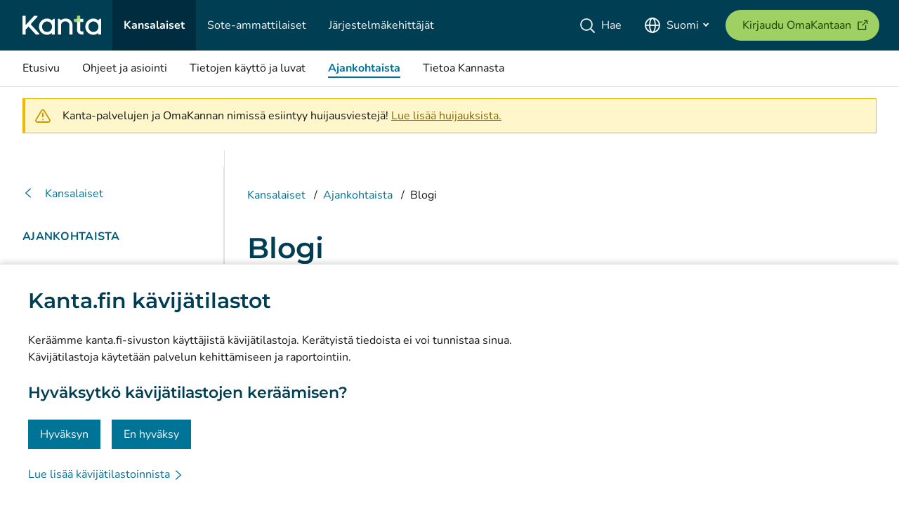

--- FILE ---
content_type: text/html;charset=UTF-8
request_url: https://www.kanta.fi/blogi
body_size: 11835
content:
































	
		
			<!DOCTYPE html>








































































<html class="ltr" dir="ltr" lang="fi-FI">

<head>
	<title>Blogi - Kanta.fi</title>


	<meta content="initial-scale=1.0, width=device-width" name="viewport" />

	<link rel="preload" href="https://www.kanta.fi/o/fi.kela.kanta.kafi-kds-theme/css/../fonts/Montserrat/Montserrat-SemiBold.woff2" as="font" type="font/woff2" crossorigin />
	<link rel="preload" href="https://www.kanta.fi/o/fi.kela.kanta.kafi-kds-theme/css/../fonts/Nunito/Nunito-Regular.woff2" as="font" type="font/woff2" crossorigin />
	<link rel="preload" href="https://www.kanta.fi/o/fi.kela.kanta.kafi-kds-theme/css/../fonts/Nunito/Nunito-Bold.woff2" as="font" type="font/woff2" crossorigin />
	<link href="https://www.kanta.fi/o/fi.kela.kanta.kafi-kds-theme/css/main.css?t=1765863868000" rel="stylesheet" />


		<script src="/o/kela-kanta-shared-dependencies/shared-dependencies-react.js" defer></script>

		<link rel="stylesheet" href="/o/kela-kanta-header/header.styles.c8b25326a7ec0e345943.css" />
<script src="/o/kela-kanta-header/header.client.bundle.6bd32fe3fd59b93fc2bf.js" defer></script>
 
		<link rel="stylesheet" href="/o/kela-kanta-mobilemenu/mobilemenu.styles.a35b01d1616bc65b94a4.css" />
<script src="/o/kela-kanta-mobilemenu/mobilemenu.client.bundle.e1c0cc753cfcd2da40e8.js" defer></script>

		<link rel="stylesheet" href="/o/kela-kanta-footer/footer.styles.754fb70e05282d2022f9.css" />
<script src="/o/kela-kanta-footer/footer.client.bundle.75a63fc964d2fddf6abe.js" defer></script>

			<link rel="stylesheet" href="/o/kela-kanta-sidebar/sidebar.styles.d9ef5a38d14b2b0b2109.css" />
<script src="/o/kela-kanta-sidebar/sidebar.client.bundle.cf2604a912a24bb61763.js" defer></script>


    
    <script>
      window.__INITIAL_DATA__ = window.__INITIAL_DATA__ || {};
    window.__INITIAL_DATA__.footer = JSON.parse('{"primaryData":[{"children":[{"children":[],"hidden":false,"id":20,"link":"/ohjeet-ja-asiointi","name":"Ohjeet ja asiointi","navigationMenuId":4239591},{"children":[],"hidden":false,"id":24,"link":"/tietojen-kaytto-ja-luvat","name":"Tietojen käyttö ja luvat","navigationMenuId":4239592},{"children":[],"hidden":false,"id":23,"link":"/ajankohtaista","name":"Ajankohtaista","navigationMenuId":4239593}],"hidden":false,"id":632,"link":"/","name":"Kansalaiset","navigationMenuId":4239590},{"children":[{"children":[],"hidden":false,"id":27,"link":"/ammattilaiset/palvelut-ja-kayttoonotot","name":"Palvelut ja käyttöönotot","navigationMenuId":4239595},{"children":[],"hidden":false,"id":751,"link":"/ammattilaiset/ohjeet-ja-toimintamallit","name":"Ohjeet ja toimintamallit","navigationMenuId":4239596},{"children":[],"hidden":false,"id":816,"link":"/ammattilaiset/kehittaminen","name":"Kehittäminen","navigationMenuId":4523741},{"children":[],"hidden":false,"id":322,"link":"/ammattilaiset/asiakkuus-ja-tuki","name":"Asiakkuus ja tuki","navigationMenuId":4239597},{"children":[],"hidden":false,"id":159,"link":"/ammattilaiset/ajankohtaista","name":"Ajankohtaista","navigationMenuId":4239598}],"hidden":false,"id":633,"link":"/ammattilaiset","name":"Sote-ammattilaiset","navigationMenuId":4239594},{"children":[{"children":[],"hidden":false,"id":816,"link":"/jarjestelmakehittajat/kehittaminen","name":"Kehittäminen","navigationMenuId":4523740},{"children":[],"hidden":false,"id":35,"link":"/jarjestelmakehittajat/maarittelyt","name":"Määrittelyt","navigationMenuId":4239601},{"children":[],"hidden":false,"id":29,"link":"/jarjestelmakehittajat/testaus","name":"Testaus","navigationMenuId":4239602},{"children":[],"hidden":false,"id":33,"link":"/jarjestelmakehittajat/ajankohtaista","name":"Ajankohtaista","navigationMenuId":4239603}],"hidden":false,"id":634,"link":"/jarjestelmakehittajat","name":"Järjestelmäkehittäjät","navigationMenuId":4239599},{"children":[{"children":[],"hidden":false,"id":65,"link":"/mita-kanta-palvelut-ovat","name":"Mitä Kanta-palvelut ovat?","navigationMenuId":4239605},{"children":[],"hidden":false,"id":761,"link":"/tutkimus-ja-tiedolla-johtaminen","name":"Tutkimus ja tiedolla johtaminen","navigationMenuId":4239606},{"children":[],"hidden":false,"id":147,"link":"/tilastot","name":"Tilastot","navigationMenuId":4239607},{"children":[],"hidden":false,"id":754,"link":"/tietosuoja-ja-saavutettavuus","name":"Tietosuoja ja saavutettavuus","navigationMenuId":4239608},{"children":[],"hidden":false,"id":81,"link":"/materiaalipankki","name":"Materiaalipankki","navigationMenuId":4239609},{"children":[],"hidden":false,"id":775,"link":"/viestinta-ja-sosiaalinen-media","name":"Viestintä ja sosiaalinen media","navigationMenuId":4239610},{"children":[],"hidden":false,"id":123,"link":"/yhteystiedot","name":"Yhteystiedot","navigationMenuId":4239611}],"hidden":false,"id":14,"link":"/tietoa-kannasta","name":"Tietoa Kannasta","navigationMenuId":4239604},{"children":[{"children":[],"hidden":false,"id":763,"link":"/instagram","name":"Instagram","navigationMenuId":4239613,"url":"https://www.instagram.com/kantapalvelut/"},{"children":[],"hidden":false,"id":674,"link":"/linkedin","name":"LinkedIn","navigationMenuId":4239614,"url":"https://www.linkedin.com/company/kantapalvelut/"},{"children":[],"hidden":false,"id":18,"link":"/facebook-kanta","name":"Facebook","navigationMenuId":4239615,"url":"https://www.facebook.com/Kantapalvelut"}],"hidden":false,"id":13,"link":"/social-media","name":"Sosiaalisessa mediassa","navigationMenuId":4239612}],"externalData":{"kafi3-footer-tietosuoja":"Tietosuoja","kafi3-footer-kayttoehdot":"Käyttöehdot","kafi3-footer-saavutettavuusseloste":"Saavutettavuus","kafi3-footer-evasteasetukset":"Evästeet","kafi3-footer-tietosuoja-linkki":"/tietosuoja-ja-turva","kafi3-footer-kayttoehdot-linkki":"/kayttoehdot","kafi3-footer-saavutettavuusseloste-linkki":"/saavutettavuus","kafi3-footer-evasteasetukset-linkki":"/kantafi-evasteet","kafi3-mene-etusivulle":"Siirry Kanta.fi etusivulle"}}');
      </script>
 

        <script>
      window.__INITIAL_DATA__ = window.__INITIAL_DATA__ || {};
    window.__INITIAL_DATA__.mobilemenu = JSON.parse('{"primaryData":[{"children":[{"children":[],"hidden":false,"id":20,"link":"/ohjeet-ja-asiointi","name":"Ohjeet ja asiointi","navigationMenuId":4239573},{"children":[],"hidden":false,"id":24,"link":"/tietojen-kaytto-ja-luvat","name":"Tietojen käyttö ja luvat","navigationMenuId":4239574},{"children":[],"hidden":false,"id":23,"link":"/ajankohtaista","name":"Ajankohtaista","navigationMenuId":4239575},{"children":[],"hidden":false,"id":14,"link":"/tietoa-kannasta","name":"Tietoa Kannasta","navigationMenuId":4239586}],"hidden":false,"id":632,"link":"/","name":"Kansalaiset","navigationMenuId":4239572}],"externalData":{"groups":[{"hidden":false,"id":632,"link":"/","name":"Kansalaiset","navigationMenuId":4239572,"isActive":true},{"hidden":false,"id":633,"link":"/ammattilaiset","name":"Sote-ammattilaiset","navigationMenuId":4239576,"isActive":false},{"hidden":false,"id":634,"link":"/jarjestelmakehittajat","name":"Järjestelmäkehittäjät","navigationMenuId":4239581,"isActive":false}],"targetGroupKey":"citizens","language":"fi","translations":{"kafi3-valikko":"Valikko","kafi3-aria-label-closemenu":"Sulje valikko","kafi3-aria-label-openmenu":"Avaa valikko","kafi3-aria-label-open":"Avaa","kafi3-aria-label-mainnavigation":"Päänavigaatio","kafi3-aria-label-close":"Sulje","kafi3-kieli-fi":"Suomi","kafi3-kieli-sv":"Svenska","kafi3-kieli-en":"English","kafi3-kieli-muut":"Other languages","kafi3-kirjaudu-extranetiin":"Kirjaudu Ekstranetiin","kafi3-kirjaudu-omakantaan":"Kirjaudu OmaKantaan","kafi3-avaa-kumppanit-tyotila":"Avaa Kumppanit-työtila","kafi3-kumppanit-tyotila":"Kumppanit-työtila","kafi3-avautuu-uuteen-ikkunaan":"(avautuu uuteen ikkunaan)","kafi3-hae":"Hae","kafi3-hae-placeholder":"Kirjoita hakusana","kafi3-sulje-haku":"Sulje haku","kafi3-hakukentta":"Hakukenttä","kafi3-aloita-haku":"Aloita haku","kafi3-kielivalikko":"Kielivalikko","kafi3-footer-avaa-kielivalikko":"Avaa kielivalikko, suomi valittuna","kafi3-kehittajat":"Kehittäjät","kafi3-hairioLinkkiTeksti":"Lue lisää","kafi3-skip-to-content":"Siirry sisältöön","kafi3-skip-to-search":"Siirry hakuun","kafi3-skip-to-chatbot":"Siirry chattirobottiin","kafi3-mene-etusivulle":"Siirry Kanta.fi etusivulle","kafi3-language-menu-change-language":"Vaihda kieli"}}}');
      </script>

         <script>
      window.__INITIAL_DATA__ = window.__INITIAL_DATA__ || {};
    window.__INITIAL_DATA__.header = JSON.parse('{"primaryData":[{"children":[{"children":[],"hidden":false,"id":20,"link":"/ohjeet-ja-asiointi","name":"Ohjeet ja asiointi","navigationMenuId":4239573},{"children":[],"hidden":false,"id":24,"link":"/tietojen-kaytto-ja-luvat","name":"Tietojen käyttö ja luvat","navigationMenuId":4239574},{"children":[],"hidden":false,"id":23,"link":"/ajankohtaista","name":"Ajankohtaista","navigationMenuId":4239575},{"children":[],"hidden":false,"id":14,"link":"/tietoa-kannasta","name":"Tietoa Kannasta","navigationMenuId":4239586}],"hidden":false,"id":632,"link":"/","name":"Kansalaiset","navigationMenuId":4239572}],"externalData":{"groups":[{"hidden":false,"id":632,"link":"/","name":"Kansalaiset","navigationMenuId":4239572,"isActive":true},{"hidden":false,"id":633,"link":"/ammattilaiset","name":"Sote-ammattilaiset","navigationMenuId":4239576,"isActive":false},{"hidden":false,"id":634,"link":"/jarjestelmakehittajat","name":"Järjestelmäkehittäjät","navigationMenuId":4239581,"isActive":false}],"targetGroupKey":"citizens","language":"fi","translations":{"kafi3-kirjaudu-extranetiin":"Kirjaudu Ekstranetiin","kafi3-kirjaudu-omakantaan":"Kirjaudu OmaKantaan","kafi3-avaa-kumppanit-tyotila":"Avaa Kumppanit-työtila","kafi3-kumppanit-tyotila":"Kumppanit-työtila","kafi3-avautuu-uuteen-ikkunaan":"(avautuu uuteen ikkunaan)","kafi3-kieli-fi":"Suomi","kafi3-kieli-sv":"Svenska","kafi3-kieli-en":"English","kafi3-kieli-muut":"Other languages","kafi3-etusivu":"Etusivu","kafi3-hae":"Hae","kafi3-hae-placeholder":"Kirjoita hakusana","kafi3-aloita-haku":"Aloita haku","kafi3-hakukentta":"Hakukenttä","kafi3-kohderyhmasivut":"Kohderyhmän sivut","kafi3-kielivalikko":"Kielivalikko","kafi3-footer-avaa-kielivalikko":"Avaa kielivalikko, suomi valittuna","kafi3-hairioLinkkiTeksti":"Lue lisää","kafi3-skip-to-content":"Siirry sisältöön","kafi3-skip-to-search":"Siirry hakuun","kafi3-skip-to-chatbot":"Siirry chattirobottiin","kafi3-mene-etusivulle":"Siirry Kanta.fi etusivulle","kafi3-sulje-haku":"Sulje haku","kafi3-aria-label-close":"Sulje","kafi3-language-menu-change-language":"Vaihda kieli","kafi3-nav-target-group":"Kohderyhmävalikko"}}}');
      </script>

	

<meta name="description" content="Kanta-palvelujen blogi" /><script src="/o/kela-kanta-evastebanneri/kela-kanta-evastebanneri.bundle.js?t=1768954522587" type="module" data-senna-track="temporary"></script>
<link rel="alternate" hreflang="sv-SE" href="https://www.kanta.fi/sv/blogg" /><link rel="alternate" hreflang="en-GB" href="https://www.kanta.fi/en/blog" /><link rel="alternate" hreflang="x-default" href="https://www.kanta.fi/en/other-languages" /><script data-senna-track="temporary" type="text/javascript"  src="/o/kela-kanta-global-js/kela-kanta-global-js.client.bundle.js"></script>
<script data-senna-track="temporary" type="text/javascript">
	var Liferay = Liferay || {};
   
        Liferay.ekstraUrl = 'https://ekstra.kanta.fi';
    Liferay.myKantaUrl = 'https://kansalainen.kanta.fi/?lg=';
   
    Liferay.languageId = 'fi_FI';
    Liferay.authToken = 'dmmxi8tQ';
    Liferay.currentURL = '\x2fblogi';
    Liferay.ancestors = [632,23];
    Liferay.layoutId = 758;
    Liferay.portalUrl = 'https://www.kanta.fi';
    if (!Object.keys(Liferay).includes("Language")) {
        Liferay.Language = {
            get: function(key) {
                return key; 
            }
        };
    }
</script>
	<link rel="manifest" href="https://www.kanta.fi/o/fi.kela.kanta.kafi-kds-theme/images/manifest.json" />

	<script id="navigationWithPageTree" type="application/json">
		[{"children":[{"children":[{"children":[{"children":[],"id":715,"name":"Kirjaudu turvallisesti OmaKantaan","link":"/kirjaudu-turvallisesti-omakantaan"},{"children":[],"id":782,"name":"Tietoa huijauksista","link":"/tietoa-huijauksista"},{"children":[],"id":716,"name":"Tukea OmaKannan käyttöön","link":"/tukea-omakannan-kayttoon"},{"children":[],"id":732,"name":"OmaKanta nuorille","link":"/omakanta-nuorille"},{"children":[],"id":77,"name":"OmaKannan uudet ominaisuudet","link":"/omakannan-uudet-ominaisuudet"},{"children":[],"id":685,"name":"OmaKanta uudistuu","link":"/omakanta-uudistuu"}],"id":76,"name":"OmaKanta","link":"/omakanta"},{"children":[],"id":800,"name":"OmaKanta-sovellus","link":"/omakanta-sovellus"},{"children":[{"children":[],"id":718,"name":"Käynnit ja diagnoosit","link":"/kaynnit-ja-diagnoosit"},{"children":[],"id":719,"name":"Tutkimustulokset","link":"/tutkimustulokset"},{"children":[],"id":733,"name":"Reseptit ja niiden uusiminen","link":"/reseptit-ja-uusiminen"},{"children":[],"id":720,"name":"Rokotukset","link":"/rokotukset"},{"children":[],"id":721,"name":"Hoitotahto ja elinluovutustahto","link":"/hoitotahto-ja-elinluovutustahto"},{"children":[],"id":62,"name":"Hyvinvointitiedot ja mittaustulokset","link":"/hyvinvointitiedot-ja-mittaustulokset"},{"children":[],"id":639,"name":"Sosiaalipalvelujen tiedot","link":"/sosiaalipalvelujen-tiedot"},{"children":[],"id":722,"name":"Lääkärintodistukset ja -lausunnot","link":"/laakarintodistukset-ja-lausunnot"},{"children":[],"id":741,"name":"Luvat ja kiellot","link":"/luvat-ja-kiellot"}],"id":717,"name":"Mitä tietoja OmaKannassa näkyy?","link":"/mita-tietoja-omakannassa-nakyy"},{"children":[{"children":[],"id":735,"name":"Lapsen huoltajana","link":"/lapsen-huoltajana"},{"children":[],"id":736,"name":"Aikuisen puolesta","link":"/aikuisen-puolesta"},{"children":[],"id":723,"name":"Edunvalvojana","link":"/edunvalvojana"},{"children":[],"id":724,"name":"Edunvalvontavaltuutettuna","link":"/edunvalvontavaltuutettuna"},{"children":[],"id":725,"name":"Toisen henkilön valtuuttaminen","link":"/toisen-henkilon-valtuuttaminen"},{"children":[],"id":726,"name":"Reseptiasioissa","link":"/reseptiasioissa"}],"id":734,"name":"Hoida asioita toisen puolesta","link":"/hoida-asioita-toisen-puolesta"},{"children":[{"children":[],"id":728,"name":"Apteekissa","link":"/apteekissa"},{"children":[],"id":737,"name":"Matkalla","link":"/matkalla"},{"children":[{"children":[],"id":230,"name":"Informointi sähköisestä reseptistä Euroopassa","link":"/informointi-sahkoisesta-reseptista-euroopassa"},{"children":[],"id":233,"name":"Muiden maiden informoinnit sähköisestä reseptistä","link":"/muiden-maiden-informoinnit"}],"id":738,"name":"Reseptilääkkeen ostaminen ulkomailta","link":"/reseptilaakkeen-ostaminen-ulkomailta"},{"children":[],"id":353,"name":"Lääkkeen osto ulkomaisella reseptillä","link":"/laakkeen-osto-ulkomaisella-reseptilla"}],"id":727,"name":"Reseptit ja lääkkeet","link":"/reseptit-ja-laakkeet"},{"children":[{"children":[{"children":[],"id":730,"name":"Lääkärintodistukset Kelaan","link":"/laakarintodistukset-kelaan"},{"children":[],"id":731,"name":"Lausunto ajokorttia varten Traficomiin","link":"/lausunto-ajokorttia-varten-traficomiin"}],"id":729,"name":"Lääkärintodistukset viranomaisille","link":"/laakarintodistukset-viranomaisille"},{"children":[{"children":[],"id":697,"name":"Informointi potilastietojen yhteenvedosta Euroopassa","link":"/informointi-potilastiedoista-euroopassa"},{"children":[],"id":709,"name":"Muiden maiden informoinnit potilastietojen yhteenvedosta","link":"/muiden-maiden-informoinnit-potilastietojen-yhteenvedosta"}],"id":694,"name":"Potilastiedot ulkomaille","link":"/potilastiedot-ulkomaille"},{"children":[],"id":770,"name":"Kantaan liitetyt hyvinvointisovellukset","link":"/kantaan-liitetyt-hyvinvointisovellukset"}],"id":60,"name":"Tiedot Kannassa","link":"/tiedot-kannassa"}],"navigationMenuId":4239573,"id":20,"name":"Ohjeet ja asiointi","link":"/ohjeet-ja-asiointi"},{"children":[{"children":[{"children":[],"id":823,"name":"Potilastietojen luvat ja kiellot","link":"/potilastietojen-luvat-ja-kiellot"},{"children":[],"id":821,"name":"Sosiaalipalvelujen luvat ja kiellot","link":"/sosiaalipalvelujen-luvat-ja-kiellot"},{"children":[],"id":828,"name":"Reseptitietojen luvat ja kiellot","link":"/reseptitietojen-luvat-ja-kiellot"},{"children":[],"id":829,"name":"Tietojen käyttö tutkimuksessa","link":"/tietojen-kaytto-tutkimuksessa"}],"id":822,"name":"Näin annat lupia ja teet kieltoja","link":"/nain-annat-lupia-ja-teet-kieltoja"},{"children":[],"id":825,"name":"Näin tarkistat, missä tietojasi on käsitelty","link":"/nain-tarkistat-missa-tietojasi-on-kasitelty"},{"children":[],"id":824,"name":"Näin pyydät tietojasi","link":"/nain-pyydat-tietojasi"},{"children":[],"id":577,"name":"Mikä on Kanta-informointi?","link":"/kanta-informointi"},{"children":[],"id":152,"name":"Tietosuoja ja -turva","link":"/tietosuoja-ja-tietoturva"},{"children":[{"children":[],"id":156,"name":"Potilaan oikeudet Resepti-palvelussa","link":"/potilaan-oikeudet-resepti-palvelussa"},{"children":[],"id":192,"name":"Alaikäisen oikeudet","link":"/alaikaisen-oikeudet"}],"id":366,"name":"Rekisteröidyn oikeudet","link":"/rekisteroidyn-oikeudet"}],"navigationMenuId":4239574,"id":24,"name":"Tietojen käyttö ja luvat","link":"/tietojen-kaytto-ja-luvat"},{"children":[{"children":[],"id":39,"name":"Tiedotteet","link":"/tiedote"},{"children":[],"id":40,"name":"Huoltotiedotteet","link":"/huoltotiedote"},{"children":[],"id":41,"name":"Häiriötiedotteet","link":"/hairiotiedote"},{"children":[],"id":38,"name":"Artikkelit","link":"/artikkeli"},{"children":[],"id":758,"name":"Blogi","link":"/blogi"}],"navigationMenuId":4239575,"id":23,"name":"Ajankohtaista","link":"/ajankohtaista"},{"children":[{"children":[{"children":[],"id":799,"name":"Kanta-palvelujen visio ja tavoitteet","link":"/kanta-palvelujen-visio-ja-tavoitteet"},{"children":[{"children":[],"id":145,"name":"Potilastietovarantoa käyttävät yksiköt","link":"/potilastiedon-arkistoa-kayttavat-yksikot"},{"children":[],"id":304,"name":"Sosiaalihuollon asiakastietovarantoa käyttävät organisaatiot","link":"/sosiaalihuollon-asiakastiedon-arkistoa-kayttavat-organisaatiot"}],"id":752,"name":"Kanta ja sote-palvelut","link":"/kanta-ja-sote-palvelut"},{"children":[],"id":64,"name":"Yhteistyökumppanit","link":"/yhteistyokumppanit"},{"children":[],"id":66,"name":"Lainsäädäntö","link":"/lainsaadanto"},{"children":[],"id":753,"name":"Lyhyt historia","link":"/kanta-palvelujen-lyhyt-historia"}],"id":65,"name":"Mitä Kanta-palvelut ovat?","link":"/mita-kanta-palvelut-ovat"},{"children":[],"id":761,"name":"Tutkimus ja tiedolla johtaminen","link":"/tutkimus-ja-tiedolla-johtaminen"},{"children":[{"children":[],"id":708,"name":"Tilastotietopyynnöt","link":"/tilastotietopyynnot"}],"id":147,"name":"Tilastot","link":"/tilastot"},{"children":[{"children":[{"children":[{"children":[],"id":295,"name":"Kanta.fin tietosuojaseloste","link":"/kantafin-tietosuojaseloste"},{"children":[],"id":358,"name":"Kanta-palveluja käyttävien asiakkaiden tietosuojaseloste","link":"/kanta-palveluja-kayttavien-asiakkaiden-tietosuojaseloste"},{"children":[],"id":355,"name":"OmaKannan kirjautumislokirekisterin tietosuojaseloste","link":"/omakannan-kirjautumislokirekisterin-tietosuojaseloste"},{"children":[],"id":357,"name":"Hyvinvointitietojen tietosuojaseloste","link":"/omatietovarannon-kayttajatietorekisterin-tietosuojaseloste"},{"children":[],"id":361,"name":"Omatietovarannon lokirekisterin tietosuojaseloste","link":"/omatietovarannon-lokirekisterin-tietosuojaseloste"},{"children":[],"id":457,"name":"Hyvinvointitietojen hiekkalaatikkoympäristöä käyttävien asiakkaiden tietosuojaseloste","link":"/omatietovarannon-hiekkalaatikkoymparistoa-kayttavien-asiakkaiden-tietosuojaseloste"},{"children":[],"id":351,"name":"Reseptikeskuksen tietosuojaseloste","link":"/reseptikeskuksen-tietosuojaseloste"},{"children":[],"id":354,"name":"Tiedonhallintapalvelun tietosuojaseloste","link":"/tiedonhallintapalvelun-tietosuojaseloste"},{"children":[],"id":605,"name":"Tahdonilmaisupalvelun tietosuojaseloste","link":"/tahdonilmaisupalvelun-tietosuojaseloste"},{"children":[],"id":701,"name":"Kelan esite- ja lomaketoimittajan osoiterekisterin tietosuojaseloste","link":"/kelan-esite-ja-lomaketoimittajan-osoiterekisterin-tietosuojaseloste"},{"children":[],"id":745,"name":"Kansallisen yhteyspisteen luovutuslokin tietosuojaseloste","link":"/kansallisen-yhteyspisteen-luovutuslokin-tietosuojaseloste"},{"children":[],"id":772,"name":"Hyvinvointisovellusten tietosuojaseloste","link":"/hyvinvointisovellusten-tietosuojaseloste"},{"children":[],"id":801,"name":"OmaKanta-sovelluksen tietosuojaseloste","link":"/omakanta-sovelluksen-tietosuojaseloste"},{"children":[],"id":812,"name":"Testain-palvelun kirjautumislokirekisterin tietosuojaseloste","link":"/testain-palvelun-kirjautumislokirekisterin-tietosuojaseloste"}],"id":67,"name":"Tietosuojaselosteet","link":"/tietosuojaselosteet"}],"id":363,"name":"Tietosuoja","link":"/tietosuoja-ja-turva"},{"children":[{"children":[],"id":431,"name":"Kanta.fi-verkkopalvelun saavutettavuusseloste","link":"/kanta.fi-verkkopalvelun-saavutettavuusseloste"},{"children":[],"id":433,"name":"Arkistonhoitajan käyttöliittymän saavutettavuusseloste","link":"/arkistonhoitajan-kayttoliittyman-saavutettavuusseloste"},{"children":[],"id":432,"name":"Kanta Ekstranetin saavutettavuusseloste","link":"/kanta-ekstranetin-saavutettavuusseloste"},{"children":[],"id":435,"name":"Kanta-validointipalvelun saavutettavuusseloste","link":"/kanta-validointipalvelun-saavutettavuusseloste"},{"children":[],"id":636,"name":"Kanta-verkkokoulujen saavutettavuusseloste","link":"/kanta-verkkokoulujen-saavutettavuusseloste"},{"children":[],"id":434,"name":"Kelain-palvelun saavutettavuusseloste","link":"/kelain-palvelun-saavutettavuusseloste"},{"children":[],"id":436,"name":"OmaKanta-palvelun saavutettavuusseloste","link":"/omakanta-palvelun-saavutettavuusseloste"},{"children":[],"id":802,"name":"OmaKanta-sovelluksen saavutettavuusseloste","link":"/omakanta-sovelluksen-saavutettavuusseloste"},{"children":[],"id":429,"name":"Hyvinvointitietojen saavutettavuusseloste henkilöasiakkaille","link":"/omatietovarannon-saavutettavuusseloste-palvelun-kayttajille"},{"children":[],"id":430,"name":"Hyvinvointitietojen saavutettavuusseloste sovellustoimittajille","link":"/omatietovarannon-saavutettavuusseloste-sovellustoimittajille"},{"children":[],"id":502,"name":"Saavutettavuuspalaute tai -pyyntö","link":"/saavutettavuuspalaute"}],"id":300,"name":"Saavutettavuus","link":"/saavutettavuus"},{"children":[],"id":651,"name":"Evästeet","link":"/kantafi-evasteet"}],"id":754,"name":"Tietosuoja ja saavutettavuus","link":"/tietosuoja-ja-saavutettavuus"},{"children":[{"children":[],"id":82,"name":"Esitteet","link":"/esitteet"},{"children":[],"id":80,"name":"Tilaa esitteitä","link":"/tilaa-materiaalia"}],"id":81,"name":"Materiaalipankki","link":"/materiaalipankki"},{"children":[{"children":[],"id":776,"name":"Sosiaalinen media","link":"/sosiaalinen-media"}],"id":775,"name":"Viestintä ja sosiaalinen media","link":"/viestinta-ja-sosiaalinen-media"},{"children":[{"children":[{"children":[],"id":205,"name":"Anna palautetta ja kysy","link":"/anna-palautetta-ja-kysy"},{"children":[],"id":168,"name":"Häiriötilanteet","link":"/hairiotilanteet"},{"children":[],"id":642,"name":"Chattirobotti","link":"/chattirobotti"}],"id":755,"name":"Asiakaspalvelu kansalaisille","link":"/asiakaspalvelu-kansalaisille"},{"children":[],"id":756,"name":"Asiakaspalvelu ammattilaisille ja kehittäjille","link":"/asiakaspalvelu-ammattilaisille-ja-kehittajille"},{"children":[],"id":129,"name":"Medialle","link":"/medialle"}],"id":123,"name":"Yhteystiedot","link":"/yhteystiedot"}],"navigationMenuId":4239586,"id":14,"name":"Tietoa Kannasta","link":"/tietoa-kannasta"}],"navigationMenuId":4239572,"id":632,"name":"Kansalaiset","link":"/"},{"children":[{"children":[],"navigationMenuId":4239577,"id":27,"name":"Palvelut ja käyttöönotot","link":"/ammattilaiset/palvelut-ja-kayttoonotot"},{"children":[],"navigationMenuId":4239578,"id":751,"name":"Ohjeet ja toimintamallit","link":"/ammattilaiset/ohjeet-ja-toimintamallit"},{"children":[],"navigationMenuId":4676218,"id":832,"name":"Kehittäminen","link":"/ammattilaiset/kehittaminen"},{"children":[],"navigationMenuId":4239579,"id":322,"name":"Asiakkuus ja tuki","link":"/ammattilaiset/asiakkuus-ja-tuki"},{"children":[],"navigationMenuId":4239580,"id":159,"name":"Ajankohtaista","link":"/ammattilaiset/ajankohtaista"},{"children":[],"navigationMenuId":4239587,"id":14,"name":"Tietoa Kannasta","link":"/ammattilaiset/tietoa-kannasta"}],"navigationMenuId":4239576,"id":633,"name":"Sote-ammattilaiset","link":"/ammattilaiset"},{"children":[{"children":[],"navigationMenuId":4676219,"id":832,"name":"Kehittäminen","link":"/jarjestelmakehittajat/kehittaminen"},{"children":[],"navigationMenuId":4239583,"id":35,"name":"Määrittelyt","link":"/jarjestelmakehittajat/maarittelyt"},{"children":[],"navigationMenuId":4239584,"id":29,"name":"Testaus","link":"/jarjestelmakehittajat/testaus"},{"children":[],"navigationMenuId":4239585,"id":33,"name":"Ajankohtaista","link":"/jarjestelmakehittajat/ajankohtaista"},{"children":[],"navigationMenuId":4239588,"id":14,"name":"Tietoa Kannasta","link":"/jarjestelmakehittajat/tietoa-kannasta"}],"navigationMenuId":4239581,"id":634,"name":"Järjestelmäkehittäjät","link":"/jarjestelmakehittajat"}] 
	</script>

	<script id="tabNavCurrentUrl" type="application/json">{"currentUrl":"/blogi"}</script>
	<script id="localizedLinkUrls" type="application/json">{"fi_FI":"/fi/blogi","sv_SE":"/sv/blogg","en_GB":"/en/blog","other":"/fi/other-languages"}</script>

	<script id="announcements" type="application/json">[{"title":"Kanta-palvelujen ja OmaKannan nimissä esiintyy huijausviestejä!","link":"Lue lisää huijauksista.","href":"https://www.kanta.fi/tietoa-huijauksista","level":"info"}]</script>
	<script id="pageinfo" type="application/json">{"breadcrumb":"Kansalaiset/Ajankohtaista/Blogi","url":"/blogi","title":"Blogi"}</script>

	<script type="application/ld+json">
	{
		"@context": "http://schema.org",
		"@type": "Organization",
		"@id": "https://www.kanta.fi/#organization",
		"url": "https://www.kanta.fi",
		"name": "Kanta",
		"logo": "https://www.kanta.fi/o/fi.kela.kanta.kafi-kds-theme/images/kanta_logo.png",
		"legalName": "Kanta-palvelut, Kansaneläkelaitos"
	}
	</script>
	<script src="/o/fi.kela.kanta.kafi-kds-theme/js/table-expand-button.js" type="text/javascript"></script>

</head>

<body class="chrome controls-visible  yui3-skin-sam guest-site signed-out public-page site kds-theme-kanta">


<div id="wrapper" class="kds-fluid-container kds-px-0">
	
	<div id="notification-banner" class="kds-hidden">








































































	

	<div class="portlet-boundary portlet-boundary_com_liferay_asset_publisher_web_portlet_AssetPublisherPortlet_  portlet-static portlet-static-end portlet-barebone portlet-asset-publisher " id="p_p_id_com_liferay_asset_publisher_web_portlet_AssetPublisherPortlet_INSTANCE_kantafi_hairio_7_kansalaiset_">
		<span id="p_com_liferay_asset_publisher_web_portlet_AssetPublisherPortlet_INSTANCE_kantafi_hairio_7_kansalaiset"></span>




	

	
		
			


































	
		<div data-testid="portlet-com_liferay_asset_publisher_web_portlet_AssetPublisherPortlet_INSTANCE_kantafi_hairio_7_kansalaiset">
	
			<div class=" portlet-content-container">
				


	<div class="portlet-body">



	
		
			
				
					







































	

	








	

				

				
					
						


	

		







































	


























	
	
	




	
	
		





































	

	








	
	
					
				
			
		
	
	


	</div>

			</div>
		
</div>

	

		
		







	</div>






	</div>

	<div id="content">






































































	

	<div class="portlet-boundary portlet-boundary_com_liferay_client_extension_web_internal_portlet_ClientExtensionEntryPortlet_20116_LXC_kela_kanta_evastebanneri_  portlet-static portlet-static-end portlet-barebone portlet-client-extension " id="p_p_id_com_liferay_client_extension_web_internal_portlet_ClientExtensionEntryPortlet_20116_LXC_kela_kanta_evastebanneri_INSTANCE_evastebanneri1_">
		<span id="p_com_liferay_client_extension_web_internal_portlet_ClientExtensionEntryPortlet_20116_LXC_kela_kanta_evastebanneri_INSTANCE_evastebanneri1"></span>




	

	
		
			


































	
		<div data-testid="portlet-com_liferay_client_extension_web_internal_portlet_ClientExtensionEntryPortlet_20116_LXC_kela_kanta_evastebanneri_INSTANCE_evastebanneri1">
	
			<div class=" portlet-content-container">
				


	<div class="portlet-body">



	
		
			
				
					







































	

	








	

				

				
					
						


	

		<kela-kanta-evastebanneri liferaywebdavurl="https://www.kanta.fi/webdav/guest/document_library"></kela-kanta-evastebanneri>

	
	
					
				
			
		
	
	


	</div>

			</div>
		
</div>

	

		
		







	</div>






<div id="banner" class="site-header">
	

		<div class="kafi-kds-mobilemenu">
					
	<div id="root-mobilemenu"><div id="mobile-skip-links" data-testid="mobile-skip-links"><a class="kds-skip-link kds-sr-focusable" data-testid="skip-to-content" href="#kafi-main-content">Siirry sisältöön<svg xmlns="http://www.w3.org/2000/svg" viewBox="0 0 24 24" width="1em" height="1em" aria-hidden="true" class="kds-icon kds-icon--size-relative" role="img"><path fill="none" stroke="currentColor" stroke-linecap="round" stroke-linejoin="round" stroke-width="2" d="m7 21 10-9L7 3"></path><path fill="none" d="M-.14.11h24v24h-24z"></path></svg></a><a class="kds-skip-link kds-sr-focusable" data-testid="skip-to-search" href="#searchbar">Siirry hakuun<svg xmlns="http://www.w3.org/2000/svg" viewBox="0 0 24 24" width="1em" height="1em" aria-hidden="true" class="kds-icon kds-icon--size-relative" role="img"><path fill="none" stroke="currentColor" stroke-linecap="round" stroke-linejoin="round" stroke-width="2" d="m7 21 10-9L7 3"></path><path fill="none" d="M-.14.11h24v24h-24z"></path></svg></a></div><div data-focus-guard="true" tabindex="-1" style="width:1px;height:0px;padding:0;overflow:hidden;position:fixed;top:1px;left:1px"></div><div data-focus-lock-disabled="disabled"><div class="kds-mobilemenu-container-custom" style="text-align:center"><div id="kds-mobilemenu-mainbar-container" class="kds-mobilemenu-custom" style="transform:translateY(0);transition:transform 0.3s ease-in-out"><header class="kds-mainbar kds-mainbar--shadow kds-mainbar--sticky" id="kds-mobilemenu-mainbar"><a class="kds-mainbar__action" data-testid="mobile-kantalogo-link" href="/"><span class="kds-mainbar__action-label"><svg xmlns="http://www.w3.org/2000/svg" xml:space="preserve" viewBox="160.3 153 1414.4 344.13" aria-label="Siirry Kanta.fi etusivulle" class="kds-logo" role="img" height="28" width="112"><path fill="#a5d867" d="M1141.7 153h56.3v63.5h-56.3z"></path><path fill="#a5d867" d="M1085.4 209.3h67.9v56.3h-67.9z"></path><path fill="#fff" d="M1191 209.3h63.4v56.3H1191z"></path><path fill="#fff" d="M1224.3 435.6c-14.2 0-25.7-11.3-26.3-25.3v-201h-56.3v200.9c0 .6.1 1.1.3 1.6 1.4 44.2 37.8 79.8 82.3 79.8h30v-56h-30z"></path><path fill="#a5d867" d="M1141.7 209.3h56.3v56.3h-56.3z" opacity="0.75"></path><path fill="#fff" d="M741 209.2h-23.8l-29.9 30.1c-21.7-22.9-51-35.8-85-35.8-79.2 0-145.7 65.1-145.7 147.7s66.5 145.9 145.7 145.9c34 0 62.7-13.9 85-35.6v30H741V222.7zM602.4 446.1c-49.5 0-89.8-43.3-89.8-95 0-51.6 40.3-95.2 89.8-95.2s89.8 43.6 89.8 95.2c.1 51.7-40.2 95-89.8 95m972.3-236.9H1551l-29.9 30.1c-21.7-22.9-51-35.8-85-35.8-79.2 0-145.7 65.1-145.7 147.7s66.5 145.9 145.7 145.9c34 0 62.7-13.9 85-35.6v30h53.6V209.2zm-138.6 236.9c-49.5 0-89.8-43.3-89.8-95 0-51.6 40.3-95.2 89.8-95.2s89.8 43.6 89.8 95.2c.1 51.7-40.2 95-89.8 95M940.2 203.5c-61.3 0-88.4 32.2-88.4 32.2l-26.5-26.5h-26.4v282.3h56.3v-172c0-34 31.7-65.8 74.5-65.8 45.9 0 74.5 35 74.5 67.4v170.5h56.3v-167c0-70.1-51.7-121.1-120.3-121.1m-510-31.2v-18.7h-59L216.6 322.3v-169h-56.3v337.9h56.3v-86.5l52.4-56.4 131.1 142.9h59l.2-19L307 306.3z"></path></svg></span></a><button class="kds-mainbar__action kds-ml-auto kds-search-button-custom kds-mainbar__action--with-icon" data-testid="mobile-searchbar-open-button" type="button" aria-label="Hae"><svg xmlns="http://www.w3.org/2000/svg" viewBox="0 0 24 24" width="1em" height="1em" aria-hidden="true" class="kds-mainbar__action-icon kds-icon kds-icon--size-s" role="img"><path fill="none" d="M0 0h24v24H0z"></path><path fill="none" stroke="currentColor" stroke-linecap="round" stroke-linejoin="round" stroke-width="2" d="m22 22-5-5"></path><circle cx="11" cy="11" r="8" fill="none" stroke="currentColor" stroke-linecap="round" stroke-linejoin="round" stroke-width="2"></circle><path fill="none" d="M0 0h24v24H0z"></path></svg><span class="kds-mainbar__action-label">Hae</span></button><ul class="kds-mainbar__action-group kds-mainbar-languagemenu-custom kds-ml-auto" aria-label="Kielivalikko"><li class="kds-mainbar__action-group-item"><div class="kds-dropdown"><button class="kds-mainbar__action kds-mainbar-languagemenu-toggle-custom kds-mainbar__action--with-icon kds-btn--toggle" data-testid="mobile-languagemenu-button" type="button" aria-haspopup="true" aria-expanded="false" aria-label="Avaa kielivalikko, suomi valittuna" aria-controls="dropdown-menu"><svg xmlns="http://www.w3.org/2000/svg" viewBox="0 0 24 24" width="1em" height="1em" aria-hidden="true" class="kds-mainbar__action-icon kds-icon kds-icon--size-s" role="img"><path fill="none" d="M0 0h24v24H0z"></path><circle cx="12" cy="12" r="10" fill="none" stroke="currentColor" stroke-miterlimit="10" stroke-width="2"></circle><path fill="none" stroke="currentColor" stroke-miterlimit="10" stroke-width="2" d="M2 12h20"></path><ellipse cx="12" cy="12" fill="none" stroke="currentColor" stroke-linejoin="round" stroke-width="2" rx="4" ry="10"></ellipse></svg><span class="kds-mainbar__action-label">Suomi</span></button></div></li></ul><ul class="kds-mainbar__action-group kds-menubar-button-custom kds-ml-auto" aria-label="Valikko"><li class="kds-mainbar__action-group-item"><button class="kds-mainbar__action kds-mainbar-menu-btn kds-mainbar__action--with-icon" data-testid="mobile-sidebar-open-button" type="button" aria-expanded="false" aria-controls="mobile-sidebar"><span class="kds-mainbar-menu-btn__icon kds-mainbar__action-icon"><span></span><span></span><span></span></span><span class="kds-mainbar__action-label"><span class="kds-sr-only">Avaa valikko</span><span aria-hidden="true">Valikko</span></span></button></li></ul></header><div class="kds-mobilemenu-sub-container"></div></div><div id="kds-mobilemenu-custom--after" style="height:88px;overflow:hidden;transition:height 0.3s ease-in-out"></div></div><div class="kds-container-custom"><div class="kds-container__mobile-target-group"><nav class="kds-tab-nav kds-tab-nav--auto kds-tab-nav-custom" role="navigation" style="display:inline-block"><div class="kds-tab-nav__list-container"><ul class="kds-tab-nav__list"><li class="kds-tab-nav__list-item"><a class="kds-tab-nav__link kds-tab-nav__link--active kds-tab-nav__link-custom" draggable="false" data-testid="mobile-nav-targetgroup-item-kansalaiset" href="/"><span class="kds-tab-nav__link-text">Kansalaiset</span></a></li><li class="kds-tab-nav__list-item"><a class="kds-tab-nav__link kds-tab-nav__link-custom" draggable="false" data-testid="mobile-nav-targetgroup-item-ammattilaiset" href="/ammattilaiset"><span class="kds-tab-nav__link-text">Sote-ammattilaiset</span></a></li><li class="kds-tab-nav__list-item"><a class="kds-tab-nav__link kds-tab-nav__link-custom" draggable="false" data-testid="mobile-nav-targetgroup-item-kehittajat" href="/jarjestelmakehittajat"><span class="kds-tab-nav__link-text">Kehittäjät</span></a></li></ul></div></nav><div class="kds-container__menu-button"><a data-testid="mobile-omakanta-button" class="kds-omaKanta-button-custom kds-btn kds-btn--solid kds-btn--primary kds-btn--rounded kds-btn--icon-after" target="_blank" rel="noopener" href=""><span>Kirjaudu OmaKantaan<span class="kds-sr-only">(avautuu uuteen ikkunaan)</span></span><svg xmlns="http://www.w3.org/2000/svg" viewBox="0 0 24 24" width="1em" height="1em" aria-hidden="true" class="kds-ml-2 kds-icon kds-icon--size-relative" role="img"><path fill="none" stroke="currentColor" stroke-linecap="round" stroke-linejoin="round" stroke-width="2" d="M19 13v8H3V5h8m5-3h6v6m-10 4L22 2"></path><path fill="none" d="M0 0h24v24H0z"></path></svg></a></div></div><div style="display:none"><div id="mobile-sidebar" class="kds-mobile-sidebar-custom kds-overflow-hidden kds-h-screen kds-bg-light "><nav class="kds-sidebar kds-relative kds-h-full kds-sidebar--hidden kds-sidebar--animated" tabindex="-1" style="margin-top:88px;width:100%;height:calc(100% - 88px)" aria-label="Päänavigaatio"><div><div class="kds-mb-4 kds-mt-4"><div></div></div></div></nav></div></div></div></div><div data-focus-guard="true" tabindex="-1" style="width:1px;height:0px;padding:0;overflow:hidden;position:fixed;top:1px;left:1px"></div></div>
  

			
		</div>

		<div class="kafi-kds-header">

					
	<div id="root-header"><div class="kanta-skip-link"></div><div id="desktop-skip-links" data-testid="desktop-skip-links"><a class="kds-skip-link kds-sr-focusable" data-testid="skip-to-content" href="#kafi-main-content">Siirry sisältöön<svg xmlns="http://www.w3.org/2000/svg" viewBox="0 0 24 24" width="1em" height="1em" aria-hidden="true" class="kds-icon kds-icon--size-relative" role="img"><path fill="none" stroke="currentColor" stroke-linecap="round" stroke-linejoin="round" stroke-width="2" d="m7 21 10-9L7 3"></path><path fill="none" d="M-.14.11h24v24h-24z"></path></svg></a><a class="kds-skip-link kds-sr-focusable" data-testid="skip-to-search" href="#searchbar">Siirry hakuun<svg xmlns="http://www.w3.org/2000/svg" viewBox="0 0 24 24" width="1em" height="1em" aria-hidden="true" class="kds-icon kds-icon--size-relative" role="img"><path fill="none" stroke="currentColor" stroke-linecap="round" stroke-linejoin="round" stroke-width="2" d="m7 21 10-9L7 3"></path><path fill="none" d="M-.14.11h24v24h-24z"></path></svg></a></div><div class="kafi-kds-header-fluid"><div class="kds-max-w-screen-2xl kds-mx-auto"><header class="kds-mainbar kds-btn-bg-color kds-mx-4"><div class="kafi-kds-header-links"><a class="kds-mainbar__action" data-testid="desktop-kantalogo-link" href="/"><span class="kds-mainbar__action-label"><svg xmlns="http://www.w3.org/2000/svg" xml:space="preserve" viewBox="160.3 153 1414.4 344.13" aria-label="Siirry Kanta.fi etusivulle" class="kds-logo" role="img" height="28" width="112"><path fill="#a5d867" d="M1141.7 153h56.3v63.5h-56.3z"></path><path fill="#a5d867" d="M1085.4 209.3h67.9v56.3h-67.9z"></path><path fill="#fff" d="M1191 209.3h63.4v56.3H1191z"></path><path fill="#fff" d="M1224.3 435.6c-14.2 0-25.7-11.3-26.3-25.3v-201h-56.3v200.9c0 .6.1 1.1.3 1.6 1.4 44.2 37.8 79.8 82.3 79.8h30v-56h-30z"></path><path fill="#a5d867" d="M1141.7 209.3h56.3v56.3h-56.3z" opacity="0.75"></path><path fill="#fff" d="M741 209.2h-23.8l-29.9 30.1c-21.7-22.9-51-35.8-85-35.8-79.2 0-145.7 65.1-145.7 147.7s66.5 145.9 145.7 145.9c34 0 62.7-13.9 85-35.6v30H741V222.7zM602.4 446.1c-49.5 0-89.8-43.3-89.8-95 0-51.6 40.3-95.2 89.8-95.2s89.8 43.6 89.8 95.2c.1 51.7-40.2 95-89.8 95m972.3-236.9H1551l-29.9 30.1c-21.7-22.9-51-35.8-85-35.8-79.2 0-145.7 65.1-145.7 147.7s66.5 145.9 145.7 145.9c34 0 62.7-13.9 85-35.6v30h53.6V209.2zm-138.6 236.9c-49.5 0-89.8-43.3-89.8-95 0-51.6 40.3-95.2 89.8-95.2s89.8 43.6 89.8 95.2c.1 51.7-40.2 95-89.8 95M940.2 203.5c-61.3 0-88.4 32.2-88.4 32.2l-26.5-26.5h-26.4v282.3h56.3v-172c0-34 31.7-65.8 74.5-65.8 45.9 0 74.5 35 74.5 67.4v170.5h56.3v-167c0-70.1-51.7-121.1-120.3-121.1m-510-31.2v-18.7h-59L216.6 322.3v-169h-56.3v337.9h56.3v-86.5l52.4-56.4 131.1 142.9h59l.2-19L307 306.3z"></path></svg></span></a><ul class="kds-mainbar__action-group kds-mainbar-actionGroup-custom kds-ml-auto" role="navigation" aria-label="Kohderyhmävalikko"><li class="kds-mainbar__action-group-item"><a class="kds-mainbar__action kds-mainbar__action--active" data-testid="desktop-nav-targetgroup-item-kansalaiset" href="/" aria-label="Kansalaiset"><span class="kds-mainbar__action-label">Kansalaiset</span></a></li><li class="kds-mainbar__action-group-item"><a class="kds-mainbar__action" data-testid="desktop-nav-targetgroup-item-ammattilaiset" href="/ammattilaiset" aria-label="Sote-ammattilaiset"><span class="kds-mainbar__action-label">Sote-ammattilaiset</span></a></li><li class="kds-mainbar__action-group-item"><a class="kds-mainbar__action" data-testid="desktop-nav-targetgroup-item-kehittajat" href="/jarjestelmakehittajat" aria-label="Järjestelmäkehittäjät"><span class="kds-mainbar__action-label">Järjestelmä­kehittäjät</span></a></li></ul></div><div class="kds-ml-auto kds-search-container-custom"><button class="kds-mainbar__action kds-ml-auto kds-search-button-custom kds-mainbar__action--with-icon" data-testid="desktop-searchbar-open-button" type="button" aria-label="Hae"><svg xmlns="http://www.w3.org/2000/svg" viewBox="0 0 24 24" width="1em" height="1em" aria-hidden="true" class="kds-mainbar__action-icon kds-icon kds-icon--size-s" role="img"><path fill="none" d="M0 0h24v24H0z"></path><path fill="none" stroke="currentColor" stroke-linecap="round" stroke-linejoin="round" stroke-width="2" d="m22 22-5-5"></path><circle cx="11" cy="11" r="8" fill="none" stroke="currentColor" stroke-linecap="round" stroke-linejoin="round" stroke-width="2"></circle><path fill="none" d="M0 0h24v24H0z"></path></svg><span class="kds-mainbar__action-label">Hae</span></button></div><ul class="kds-mainbar__action-group kds-mainbar-actionGroup-custom kds-ml-auto" aria-label="Kielivalikko"><li class="kds-mainbar__action-group-item"><div class="kds-dropdown"><button class="kds-mainbar__action kds-languageMenu-custom kds-mainbar__action--with-icon kds-btn--toggle" data-testid="desktop-languagemenu-button" type="button" aria-haspopup="true" aria-expanded="false" aria-label="Avaa kielivalikko, suomi valittuna"><svg xmlns="http://www.w3.org/2000/svg" viewBox="0 0 24 24" width="1em" height="1em" aria-hidden="true" class="kds-mainbar__action-icon kds-icon kds-icon--size-s" role="img"><path fill="none" d="M0 0h24v24H0z"></path><circle cx="12" cy="12" r="10" fill="none" stroke="currentColor" stroke-miterlimit="10" stroke-width="2"></circle><path fill="none" stroke="currentColor" stroke-miterlimit="10" stroke-width="2" d="M2 12h20"></path><ellipse cx="12" cy="12" fill="none" stroke="currentColor" stroke-linejoin="round" stroke-width="2" rx="4" ry="10"></ellipse></svg><span class="kds-mainbar__action-label">Suomi</span></button></div></li></ul><div class="kds-button-container-custom"><a data-testid="desktop-omakanta-button" class="kds-omaKanta-button-custom kds-btn kds-btn--solid kds-btn--primary kds-btn--rounded kds-btn--icon-after" target="_blank" rel="noopener" href=""><span>Kirjaudu OmaKantaan<span class="kds-sr-only">(avautuu uuteen ikkunaan)</span></span><svg xmlns="http://www.w3.org/2000/svg" viewBox="0 0 24 24" width="1em" height="1em" aria-hidden="true" class="kds-ml-2 kds-icon kds-icon--size-relative" role="img"><path fill="none" stroke="currentColor" stroke-linecap="round" stroke-linejoin="round" stroke-width="2" d="M19 13v8H3V5h8m5-3h6v6m-10 4L22 2"></path><path fill="none" d="M0 0h24v24H0z"></path></svg></a></div></header></div></div><div class="kds-tab-nav-wrapper-custom"><div class="kds-max-w-screen-2xl kds-mx-auto"><nav class="kds-tab-nav kds-tab-nav--auto kds-mx-4 kds-tab-nav--border" role="navigation" aria-label="Kohderyhmän sivut"><div class="kds-tab-nav__list-container"><ul class="kds-tab-nav__list kds-tablist-custom kds-items-center" data-testid="desktop-tabnav-list"><li class="kds-tab-nav__list-item"><a class="kds-tab-nav__link kds-tablink-custom" draggable="false" href=""><span class="kds-tab-nav__link-text">Etusivu</span></a></li><li class="kds-tab-nav__list-item"><a class="kds-tab-nav__link kds-tablink-custom" draggable="false" href="/ohjeet-ja-asiointi"><span class="kds-tab-nav__link-text">Ohjeet ja asiointi</span></a></li><li class="kds-tab-nav__list-item"><a class="kds-tab-nav__link kds-tablink-custom" draggable="false" href="/tietojen-kaytto-ja-luvat"><span class="kds-tab-nav__link-text">Tietojen käyttö ja luvat</span></a></li><li class="kds-tab-nav__list-item"><a class="kds-tab-nav__link kds-tablink-custom" draggable="false" href="/ajankohtaista"><span class="kds-tab-nav__link-text">Ajankohtaista</span></a></li><li class="kds-tab-nav__list-item"><a class="kds-tab-nav__link kds-tablink-custom" draggable="false" href="/tietoa-kannasta"><span class="kds-tab-nav__link-text">Tietoa Kannasta</span></a></li></ul></div></nav></div></div></div>
  

		</div>

</div>

			<div class="kds-max-w-screen-2xl kds-mx-auto">
				<div class="portlet-layout kds-fluid-container kds-kafi-main subpage" role="main">
					<div class="kds-row">
    
	<div id="root-sidebar"><nav class="kds-sidebar kds-relative kds-h-full kds-pl-6 kds-pr-6 kds-sidebar--visible kds-sidebar--animated" tabindex="-1" aria-label="Päänavigaatio"><div><div class="kds-mb-4 kds-mt-4"><span class="kds-skeleton kds-w-2/4 kds-mb-6 kds-skeleton--text"></span><div class="kds-nav__heading kds-font-body kds-heading kds-heading--category "><span class="kds-skeleton kds-w-full"></span></div><span class="kds-skeleton kds-skeleton--text"></span><span class="kds-skeleton kds-skeleton--text"></span><span class="kds-skeleton kds-skeleton--text"></span><span class="kds-skeleton kds-skeleton--text"></span><span class="kds-skeleton kds-skeleton--text"></span><span class="kds-skeleton kds-skeleton--text"></span></div></div></nav></div>
  

						<div class="kds-kafi-content">
<div class="breadcrumb-container">






































































	

	<div class="portlet-boundary portlet-boundary_com_liferay_site_navigation_breadcrumb_web_portlet_SiteNavigationBreadcrumbPortlet_  portlet-static portlet-static-end portlet-barebone portlet-breadcrumb " id="p_p_id_com_liferay_site_navigation_breadcrumb_web_portlet_SiteNavigationBreadcrumbPortlet_INSTANCE_KantaBreadcrumb6_">
		<span id="p_com_liferay_site_navigation_breadcrumb_web_portlet_SiteNavigationBreadcrumbPortlet_INSTANCE_KantaBreadcrumb6"></span>




	

	
		
			


































	
		<div data-testid="portlet-com_liferay_site_navigation_breadcrumb_web_portlet_SiteNavigationBreadcrumbPortlet_INSTANCE_KantaBreadcrumb6">
	
			<div class=" portlet-content-container">
				


	<div class="portlet-body">



	
		
			
				
					







































	

	








	

				

				
					
						


	

		























<nav aria-label="Murupolku" id="_com_liferay_site_navigation_breadcrumb_web_portlet_SiteNavigationBreadcrumbPortlet_INSTANCE_KantaBreadcrumb6_breadcrumbs-defaultScreen">
	
			<div class="kds-mt-0 md:kds-mt-4">
		<nav class="kds-breadcrumb" role="none">
			<ol>
					<li class="kds-breadcrumb__item">
							<a href="https://www.kanta.fi/kansalaiset">Kansalaiset</a>
							<span class="kds-breadcrumb__divider">/</span>
					</li>
					<li class="kds-breadcrumb__item">
							<a href="https://www.kanta.fi/ajankohtaista">Ajankohtaista</a>
							<span class="kds-breadcrumb__divider">/</span>
					</li>
					<li class="kds-breadcrumb__item--active">
							<span aria-current="page">Blogi</span>
					</li>
			</ol>
		</nav>
	</div>
	<script type="application/ld+json">
	{
		"@context": "http://schema.org",
		"@type": "BreadcrumbList",
		"itemListElement": [{"@type":"ListItem","position":1,"item":{"@id":"https:\/\/www.kanta.fi\/kansalaiset","name":"Kansalaiset"}},{"@type":"ListItem","position":2,"item":{"@id":"https:\/\/www.kanta.fi\/ajankohtaista","name":"Ajankohtaista"}},{"@type":"ListItem","position":3,"item":{"@id":"https:\/\/www.kanta.fi\/blogi","name":"Blogi"}}]
	}
	</script>

	
</nav>

	
	
					
				
			
		
	
	


	</div>

			</div>
		
</div>

	

		
		







	</div>






</div>
							<div id="kafi-main-content">





























	

		


















	
	
	
		<style type="text/css">
			.master-layout-fragment .portlet-header {
				display: none;
			}
		</style>

		

		<div class="kds-max-w-screen-md content--subpage" id="artikkeli">
    <div class="portlet-dropzone portlet-column-content" id="layout-column_artikkeli">



































	

	<div class="portlet-boundary portlet-boundary_com_liferay_asset_publisher_web_portlet_AssetPublisherPortlet_  portlet-static portlet-static-end portlet-barebone portlet-asset-publisher " id="p_p_id_com_liferay_asset_publisher_web_portlet_AssetPublisherPortlet_INSTANCE_G8EosThzvd2M_">
		<span id="p_com_liferay_asset_publisher_web_portlet_AssetPublisherPortlet_INSTANCE_G8EosThzvd2M"></span>




	

	
		
			


































	
		<div data-testid="portlet-com_liferay_asset_publisher_web_portlet_AssetPublisherPortlet_INSTANCE_G8EosThzvd2M">
	
			<div class=" portlet-content-container">
				


	<div class="portlet-body">



	
		
			
				
					







































	

	








	

				

				
					
						


	

		







































	


























	
	
	




	
		
			
				

































	
		
		
		
		
		
			

			





































	<div class="article--list article--list--full-page">
	<h1>Blogi</h1>
	<a name="paged"></a>
	
					<article class="article--list__item" id="2025">
				
					<p class="article--list__category">
						<span class="article--list__category-date">
							7.10.2025
						</span>
						<span class="article--list__category-title kds-badge kds-badge--pill kds-badge--light">
							Blogi - Järjestelmäkehittäjät
						</span>
					</p>
					
					<p class="article--list__content">
						<a class="article--list__link" href="https://www.kanta.fi/fi/blogi/-/asset_publisher/G8EosThzvd2M/content/kanta-kehittyy-tietojen-sujuva-liikkuminen-sosiaali-ja-terveydenhuollon-valilla-tukee-asiakastyota">
							<span class="article--list__title">
								Kanta kehittyy: Tietojen sujuva liikkuminen sosiaali- ja terveydenhuollon välillä tukee asiakastyötä
							</span>
						</a>
						<p class="article--list__body">
							Sosiaali- ja terveydenhuollon ammattilaiset tarvitsevat ajantasaista ja kattavaa tietoa asiakkaistaan voidakseen tarjota laadukasta ja yhteensovitettua palvelua. Asiakastietojen liikkuminen toimialojen välillä on keskeinen osa tätä kokonaisuutta – ja nyt siihen on tulossa merkittävä parannus.
						</p>
					</p>
				</article>
					<article class="article--list__item" >
				
					<p class="article--list__category">
						<span class="article--list__category-date">
							28.4.2025
						</span>
						<span class="article--list__category-title kds-badge kds-badge--pill kds-badge--light">
							Blogi - Järjestelmäkehittäjät
						</span>
					</p>
					
					<p class="article--list__content">
						<a class="article--list__link" href="https://www.kanta.fi/fi/blogi/-/asset_publisher/G8EosThzvd2M/content/kannan-kayttoonotto-on-yhteinen-ponnistus-sosiaalihuollossa">
							<span class="article--list__title">
								Kannan käyttöönotto on yhteinen ponnistus sosiaalihuollossa – mitkä ovat avaimet onnistumiseen?
							</span>
						</a>
						<p class="article--list__body">
							Kanta-palvelujen käyttöönotto sosiaalihuollossa parantaa asiakastietojen hallintaa ja saatavuutta. Onnistuneen käyttöönoton avaintekijöitä ovat tietojärjestelmien sertifiointi riittävän ajoissa, toimiva yhteistyö julkisten ja yksityisten palvelunantajien välillä sekä ammattilaisten koulutus.
						</p>
					</p>
				</article>
					<article class="article--list__item" >
				
					<p class="article--list__category">
						<span class="article--list__category-date">
							11.2.2025
						</span>
						<span class="article--list__category-title kds-badge kds-badge--pill kds-badge--light">
							Blogi - Järjestelmäkehittäjät
						</span>
					</p>
					
					<p class="article--list__content">
						<a class="article--list__link" href="https://www.kanta.fi/fi/blogi/-/asset_publisher/G8EosThzvd2M/content/kanta-palvelujen-kehittamisen-painopisteet-vuonna-2025-yhteistyolla-kohti-sujuvampaa-tiedonhallintaa">
							<span class="article--list__title">
								Kanta-palvelujen kehittämisen painopisteet vuonna 2025: yhteistyöllä kohti sujuvampaa tiedonhallintaa
							</span>
						</a>
						<p class="article--list__body">
							Kanta on jatkuvasti kehittyvä kokonaisuus. Tänä vuonna uudistamme palvelujen teknologista pohjaa, kehitämme uusia tietosisältöjä käytössä oleviin palveluihin ja laajennamme palvelutarjontaamme. Mitä kaikkea otamme huomioon, kun kehitämme Kantaa?
						</p>
					</p>
				</article>
					<article class="article--list__item" >
				
					<p class="article--list__category">
						<span class="article--list__category-date">
							27.1.2025
						</span>
						<span class="article--list__category-title kds-badge kds-badge--pill kds-badge--light">
							Blogi - Järjestelmäkehittäjät
						</span>
					</p>
					
					<p class="article--list__content">
						<a class="article--list__link" href="https://www.kanta.fi/fi/blogi/-/asset_publisher/G8EosThzvd2M/content/kanta-palvelujen-kayttoonottojen-painopisteet-2025-mita-hyvinvointialueiden-ja-yksityisten-sote-toimijoiden-kannattaa-tietaa">
							<span class="article--list__title">
								Kanta-palvelujen käyttöönottojen painopisteet 2025: mitä hyvinvointialueiden ja yksityisten sote-toimijoiden kannattaa tietää
							</span>
						</a>
						<p class="article--list__body">
							Julkaisimme ennen vuodenvaihdetta jälleen Kanta-palvelujen painopisteet tulevalle vuodelle. Painopisteiden avulla pyrimme viestimään sote-kentälle, mitkä Kanta-palvelujen toiminnallisuudet ovat tärkeimmät uuskehittämisen sekä käyttöönottojen näkökulmasta vuonna 2025.
						</p>
					</p>
				</article>
</div>


		
		
	




			
			
		
	
	








	
	
					
				
			
		
	
	


	</div>

			</div>
		
</div>

	

		
		







	</div>






</div>
</div>

	


<form action="#" aria-hidden="true" class="hide" id="hrefFm" method="post" name="hrefFm"><span></span><button hidden type="submit">Piilotettu</button></form>

	
							</div>
						</div>
					</div>				
				</div>
			</div>
	</div>
<footer id="footer">

			
	<div id="root-footer"><div class="kds-border-t kds-border-solid kds-border-default kds-border-0"><div class="kds-max-w-screen-2xl kds-mx-auto kds-kafi-deco-pixels-wrapper kds-pt-8"><div class="kds-kafi-footer-wrapper kds-container kds-container--fluid kds-mx-auto"><div class="kds-mb-6"><a href="/" aria-label="Siirry Kanta.fi etusivulle" class="kds-inline-block"><svg xmlns="http://www.w3.org/2000/svg" xml:space="preserve" viewBox="164.3 153 1414.4 344.13" aria-hidden="true" class="kds-logo" role="img" height="32"><path fill="#a5d867" d="M1145.7 153h56.3v67.2h-56.3z"></path><path fill="#0066a1" d="M1195.7 209.3h62.7v56.3h-62.7z"></path><path fill="#a5d867" d="M1089.4 209.3h64.7v56.3h-64.7z"></path><path fill="#0094b3" d="M1145.7 209.3h56.3v67.6h-56.3z"></path><path fill="#0066a1" d="M745 209.2h-23.8l-29.9 30.1c-21.7-22.9-51-35.8-85-35.8-79.2 0-145.7 65.1-145.7 147.7s66.5 145.9 145.7 145.9c34 0 62.7-13.9 85-35.6v30H745V222.7zM606.4 446.1c-49.5 0-89.8-43.3-89.8-95 0-51.6 40.3-95.2 89.8-95.2s89.8 43.6 89.8 95.2c.1 51.7-40.2 95-89.8 95m972.3-236.9H1555l-29.9 30.1c-21.7-22.9-51-35.8-85-35.8-79.2 0-145.7 65.1-145.7 147.7s66.5 145.9 145.7 145.9c34 0 62.7-13.9 85-35.6v30h53.6V209.2zm-138.6 236.9c-49.5 0-89.8-43.3-89.8-95 0-51.6 40.3-95.2 89.8-95.2s89.8 43.6 89.8 95.2c.1 51.7-40.2 95-89.8 95M944.2 203.5c-61.3 0-88.4 32.2-88.4 32.2l-26.5-26.5h-26.4v282.3h56.3v-172c0-34 31.7-65.8 74.5-65.8 45.9 0 74.5 35 74.5 67.4v170.5h56.3v-167c0-70.1-51.7-121.1-120.3-121.1m284.1 232.1c-14.2 0-25.7-11.3-26.3-25.3V265.6h-56.3v144.6c0 .6.1 1.1.3 1.6 1.4 44.2 37.8 79.8 82.3 79.8h30v-56h-30zM434.2 172.3v-18.7h-59L220.6 322.3v-169h-56.3v337.9h56.3v-86.5l52.4-56.4 131.1 142.9h59l.2-19L311 306.3z"></path></svg></a></div><div class="kds-row kds-gy-6"><div class="footer-column kds-col"><h2 class="kds-footer__title kds-heading kds-heading--5">Kansalaiset</h2><ul class="kds-list kds-list--unordered kds-list--unstyled"><li class="kds-list__item"><a class="kds-link footer-link kds-link--standalone" href="/ohjeet-ja-asiointi" aria-label="Ohjeet ja asiointi - Kansalaiset"><span class="kds-link__text">Ohjeet ja asiointi</span><svg xmlns="http://www.w3.org/2000/svg" viewBox="0 0 24 24" width="1em" height="1em" aria-hidden="true" class="kds-link__type-icon kds-icon kds-icon--size-relative" role="img"><path fill="none" stroke="currentColor" stroke-linecap="round" stroke-linejoin="round" stroke-width="2" d="m7 21 10-9L7 3"></path><path fill="none" d="M-.14.11h24v24h-24z"></path></svg></a></li><li class="kds-list__item"><a class="kds-link footer-link kds-link--standalone" href="/tietojen-kaytto-ja-luvat" aria-label="Tietojen käyttö ja luvat - Kansalaiset"><span class="kds-link__text">Tietojen käyttö ja luvat</span><svg xmlns="http://www.w3.org/2000/svg" viewBox="0 0 24 24" width="1em" height="1em" aria-hidden="true" class="kds-link__type-icon kds-icon kds-icon--size-relative" role="img"><path fill="none" stroke="currentColor" stroke-linecap="round" stroke-linejoin="round" stroke-width="2" d="m7 21 10-9L7 3"></path><path fill="none" d="M-.14.11h24v24h-24z"></path></svg></a></li><li class="kds-list__item"><a class="kds-link footer-link kds-link--standalone" href="/ajankohtaista" aria-label="Ajankohtaista - Kansalaiset"><span class="kds-link__text">Ajankohtaista</span><svg xmlns="http://www.w3.org/2000/svg" viewBox="0 0 24 24" width="1em" height="1em" aria-hidden="true" class="kds-link__type-icon kds-icon kds-icon--size-relative" role="img"><path fill="none" stroke="currentColor" stroke-linecap="round" stroke-linejoin="round" stroke-width="2" d="m7 21 10-9L7 3"></path><path fill="none" d="M-.14.11h24v24h-24z"></path></svg></a></li></ul></div><div class="footer-column kds-col"><h2 class="kds-footer__title kds-heading kds-heading--5">Sote-ammattilaiset</h2><ul class="kds-list kds-list--unordered kds-list--unstyled"><li class="kds-list__item"><a class="kds-link footer-link kds-link--standalone" href="/ammattilaiset/palvelut-ja-kayttoonotot" aria-label="Palvelut ja käyttöönotot - Sote-ammattilaiset"><span class="kds-link__text">Palvelut ja käyttöönotot</span><svg xmlns="http://www.w3.org/2000/svg" viewBox="0 0 24 24" width="1em" height="1em" aria-hidden="true" class="kds-link__type-icon kds-icon kds-icon--size-relative" role="img"><path fill="none" stroke="currentColor" stroke-linecap="round" stroke-linejoin="round" stroke-width="2" d="m7 21 10-9L7 3"></path><path fill="none" d="M-.14.11h24v24h-24z"></path></svg></a></li><li class="kds-list__item"><a class="kds-link footer-link kds-link--standalone" href="/ammattilaiset/ohjeet-ja-toimintamallit" aria-label="Ohjeet ja toimintamallit - Sote-ammattilaiset"><span class="kds-link__text">Ohjeet ja toimintamallit</span><svg xmlns="http://www.w3.org/2000/svg" viewBox="0 0 24 24" width="1em" height="1em" aria-hidden="true" class="kds-link__type-icon kds-icon kds-icon--size-relative" role="img"><path fill="none" stroke="currentColor" stroke-linecap="round" stroke-linejoin="round" stroke-width="2" d="m7 21 10-9L7 3"></path><path fill="none" d="M-.14.11h24v24h-24z"></path></svg></a></li><li class="kds-list__item"><a class="kds-link footer-link kds-link--standalone" href="/ammattilaiset/kehittaminen" aria-label="Kehittäminen - Sote-ammattilaiset"><span class="kds-link__text">Kehittäminen</span><svg xmlns="http://www.w3.org/2000/svg" viewBox="0 0 24 24" width="1em" height="1em" aria-hidden="true" class="kds-link__type-icon kds-icon kds-icon--size-relative" role="img"><path fill="none" stroke="currentColor" stroke-linecap="round" stroke-linejoin="round" stroke-width="2" d="m7 21 10-9L7 3"></path><path fill="none" d="M-.14.11h24v24h-24z"></path></svg></a></li><li class="kds-list__item"><a class="kds-link footer-link kds-link--standalone" href="/ammattilaiset/asiakkuus-ja-tuki" aria-label="Asiakkuus ja tuki - Sote-ammattilaiset"><span class="kds-link__text">Asiakkuus ja tuki</span><svg xmlns="http://www.w3.org/2000/svg" viewBox="0 0 24 24" width="1em" height="1em" aria-hidden="true" class="kds-link__type-icon kds-icon kds-icon--size-relative" role="img"><path fill="none" stroke="currentColor" stroke-linecap="round" stroke-linejoin="round" stroke-width="2" d="m7 21 10-9L7 3"></path><path fill="none" d="M-.14.11h24v24h-24z"></path></svg></a></li><li class="kds-list__item"><a class="kds-link footer-link kds-link--standalone" href="/ammattilaiset/ajankohtaista" aria-label="Ajankohtaista - Sote-ammattilaiset"><span class="kds-link__text">Ajankohtaista</span><svg xmlns="http://www.w3.org/2000/svg" viewBox="0 0 24 24" width="1em" height="1em" aria-hidden="true" class="kds-link__type-icon kds-icon kds-icon--size-relative" role="img"><path fill="none" stroke="currentColor" stroke-linecap="round" stroke-linejoin="round" stroke-width="2" d="m7 21 10-9L7 3"></path><path fill="none" d="M-.14.11h24v24h-24z"></path></svg></a></li></ul></div><div class="footer-column kds-col"><h2 class="kds-footer__title kds-heading kds-heading--5">Järjestelmäkehittäjät</h2><ul class="kds-list kds-list--unordered kds-list--unstyled"><li class="kds-list__item"><a class="kds-link footer-link kds-link--standalone" href="/jarjestelmakehittajat/kehittaminen" aria-label="Kehittäminen - Järjestelmäkehittäjät"><span class="kds-link__text">Kehittäminen</span><svg xmlns="http://www.w3.org/2000/svg" viewBox="0 0 24 24" width="1em" height="1em" aria-hidden="true" class="kds-link__type-icon kds-icon kds-icon--size-relative" role="img"><path fill="none" stroke="currentColor" stroke-linecap="round" stroke-linejoin="round" stroke-width="2" d="m7 21 10-9L7 3"></path><path fill="none" d="M-.14.11h24v24h-24z"></path></svg></a></li><li class="kds-list__item"><a class="kds-link footer-link kds-link--standalone" href="/jarjestelmakehittajat/maarittelyt" aria-label="Määrittelyt - Järjestelmäkehittäjät"><span class="kds-link__text">Määrittelyt</span><svg xmlns="http://www.w3.org/2000/svg" viewBox="0 0 24 24" width="1em" height="1em" aria-hidden="true" class="kds-link__type-icon kds-icon kds-icon--size-relative" role="img"><path fill="none" stroke="currentColor" stroke-linecap="round" stroke-linejoin="round" stroke-width="2" d="m7 21 10-9L7 3"></path><path fill="none" d="M-.14.11h24v24h-24z"></path></svg></a></li><li class="kds-list__item"><a class="kds-link footer-link kds-link--standalone" href="/jarjestelmakehittajat/testaus" aria-label="Testaus - Järjestelmäkehittäjät"><span class="kds-link__text">Testaus</span><svg xmlns="http://www.w3.org/2000/svg" viewBox="0 0 24 24" width="1em" height="1em" aria-hidden="true" class="kds-link__type-icon kds-icon kds-icon--size-relative" role="img"><path fill="none" stroke="currentColor" stroke-linecap="round" stroke-linejoin="round" stroke-width="2" d="m7 21 10-9L7 3"></path><path fill="none" d="M-.14.11h24v24h-24z"></path></svg></a></li><li class="kds-list__item"><a class="kds-link footer-link kds-link--standalone" href="/jarjestelmakehittajat/ajankohtaista" aria-label="Ajankohtaista - Järjestelmäkehittäjät"><span class="kds-link__text">Ajankohtaista</span><svg xmlns="http://www.w3.org/2000/svg" viewBox="0 0 24 24" width="1em" height="1em" aria-hidden="true" class="kds-link__type-icon kds-icon kds-icon--size-relative" role="img"><path fill="none" stroke="currentColor" stroke-linecap="round" stroke-linejoin="round" stroke-width="2" d="m7 21 10-9L7 3"></path><path fill="none" d="M-.14.11h24v24h-24z"></path></svg></a></li></ul></div><div class="footer-column kds-col"><h2 class="kds-footer__title kds-heading kds-heading--5">Tietoa Kannasta</h2><ul class="kds-list kds-list--unordered kds-list--unstyled"><li class="kds-list__item"><a class="kds-link footer-link kds-link--standalone" href="/mita-kanta-palvelut-ovat" aria-label="Mitä Kanta-palvelut ovat? - Tietoa Kannasta"><span class="kds-link__text">Mitä Kanta-palvelut ovat?</span><svg xmlns="http://www.w3.org/2000/svg" viewBox="0 0 24 24" width="1em" height="1em" aria-hidden="true" class="kds-link__type-icon kds-icon kds-icon--size-relative" role="img"><path fill="none" stroke="currentColor" stroke-linecap="round" stroke-linejoin="round" stroke-width="2" d="m7 21 10-9L7 3"></path><path fill="none" d="M-.14.11h24v24h-24z"></path></svg></a></li><li class="kds-list__item"><a class="kds-link footer-link kds-link--standalone" href="/tutkimus-ja-tiedolla-johtaminen" aria-label="Tutkimus ja tiedolla johtaminen - Tietoa Kannasta"><span class="kds-link__text">Tutkimus ja tiedolla johtaminen</span><svg xmlns="http://www.w3.org/2000/svg" viewBox="0 0 24 24" width="1em" height="1em" aria-hidden="true" class="kds-link__type-icon kds-icon kds-icon--size-relative" role="img"><path fill="none" stroke="currentColor" stroke-linecap="round" stroke-linejoin="round" stroke-width="2" d="m7 21 10-9L7 3"></path><path fill="none" d="M-.14.11h24v24h-24z"></path></svg></a></li><li class="kds-list__item"><a class="kds-link footer-link kds-link--standalone" href="/tilastot" aria-label="Tilastot - Tietoa Kannasta"><span class="kds-link__text">Tilastot</span><svg xmlns="http://www.w3.org/2000/svg" viewBox="0 0 24 24" width="1em" height="1em" aria-hidden="true" class="kds-link__type-icon kds-icon kds-icon--size-relative" role="img"><path fill="none" stroke="currentColor" stroke-linecap="round" stroke-linejoin="round" stroke-width="2" d="m7 21 10-9L7 3"></path><path fill="none" d="M-.14.11h24v24h-24z"></path></svg></a></li><li class="kds-list__item"><a class="kds-link footer-link kds-link--standalone" href="/tietosuoja-ja-saavutettavuus" aria-label="Tietosuoja ja saavutettavuus - Tietoa Kannasta"><span class="kds-link__text">Tietosuoja ja saavutettavuus</span><svg xmlns="http://www.w3.org/2000/svg" viewBox="0 0 24 24" width="1em" height="1em" aria-hidden="true" class="kds-link__type-icon kds-icon kds-icon--size-relative" role="img"><path fill="none" stroke="currentColor" stroke-linecap="round" stroke-linejoin="round" stroke-width="2" d="m7 21 10-9L7 3"></path><path fill="none" d="M-.14.11h24v24h-24z"></path></svg></a></li><li class="kds-list__item"><a class="kds-link footer-link kds-link--standalone" href="/materiaalipankki" aria-label="Materiaalipankki - Tietoa Kannasta"><span class="kds-link__text">Materiaalipankki</span><svg xmlns="http://www.w3.org/2000/svg" viewBox="0 0 24 24" width="1em" height="1em" aria-hidden="true" class="kds-link__type-icon kds-icon kds-icon--size-relative" role="img"><path fill="none" stroke="currentColor" stroke-linecap="round" stroke-linejoin="round" stroke-width="2" d="m7 21 10-9L7 3"></path><path fill="none" d="M-.14.11h24v24h-24z"></path></svg></a></li><li class="kds-list__item"><a class="kds-link footer-link kds-link--standalone" href="/viestinta-ja-sosiaalinen-media" aria-label="Viestintä ja sosiaalinen media - Tietoa Kannasta"><span class="kds-link__text">Viestintä ja sosiaalinen media</span><svg xmlns="http://www.w3.org/2000/svg" viewBox="0 0 24 24" width="1em" height="1em" aria-hidden="true" class="kds-link__type-icon kds-icon kds-icon--size-relative" role="img"><path fill="none" stroke="currentColor" stroke-linecap="round" stroke-linejoin="round" stroke-width="2" d="m7 21 10-9L7 3"></path><path fill="none" d="M-.14.11h24v24h-24z"></path></svg></a></li><li class="kds-list__item"><a class="kds-link footer-link kds-link--standalone" href="/yhteystiedot" aria-label="Yhteystiedot - Tietoa Kannasta"><span class="kds-link__text">Yhteystiedot</span><svg xmlns="http://www.w3.org/2000/svg" viewBox="0 0 24 24" width="1em" height="1em" aria-hidden="true" class="kds-link__type-icon kds-icon kds-icon--size-relative" role="img"><path fill="none" stroke="currentColor" stroke-linecap="round" stroke-linejoin="round" stroke-width="2" d="m7 21 10-9L7 3"></path><path fill="none" d="M-.14.11h24v24h-24z"></path></svg></a></li></ul></div><div class="footer-column kds-col"><h2 class="kds-footer__title kds-heading kds-heading--5">Sosiaalisessa mediassa</h2><ul class="kds-list kds-list--unordered kds-list--unstyled"><li class="kds-list__item"><a class="kds-link footer-link kds-link--standalone" href="https://www.instagram.com/kantapalvelut/" aria-label="Instagram - Sosiaalisessa mediassa" target="_blank" rel="noopener"><span class="kds-link__text">Instagram</span><span class="kds-sr-only">(<!-- -->Avautuu uuteen välilehteen<!-- -->)</span><svg xmlns="http://www.w3.org/2000/svg" viewBox="0 0 24 24" width="1em" height="1em" aria-hidden="true" class="kds-link__type-icon kds-icon kds-icon--size-relative" role="img"><path fill="none" stroke="currentColor" stroke-linecap="round" stroke-linejoin="round" stroke-width="2" d="M19 13v8H3V5h8m5-3h6v6m-10 4L22 2"></path><path fill="none" d="M0 0h24v24H0z"></path></svg></a></li><li class="kds-list__item"><a class="kds-link footer-link kds-link--standalone" href="https://www.linkedin.com/company/kantapalvelut/" aria-label="LinkedIn - Sosiaalisessa mediassa" target="_blank" rel="noopener"><span class="kds-link__text">LinkedIn</span><span class="kds-sr-only">(<!-- -->Avautuu uuteen välilehteen<!-- -->)</span><svg xmlns="http://www.w3.org/2000/svg" viewBox="0 0 24 24" width="1em" height="1em" aria-hidden="true" class="kds-link__type-icon kds-icon kds-icon--size-relative" role="img"><path fill="none" stroke="currentColor" stroke-linecap="round" stroke-linejoin="round" stroke-width="2" d="M19 13v8H3V5h8m5-3h6v6m-10 4L22 2"></path><path fill="none" d="M0 0h24v24H0z"></path></svg></a></li><li class="kds-list__item"><a class="kds-link footer-link kds-link--standalone" href="https://www.facebook.com/Kantapalvelut" aria-label="Facebook - Sosiaalisessa mediassa" target="_blank" rel="noopener"><span class="kds-link__text">Facebook</span><span class="kds-sr-only">(<!-- -->Avautuu uuteen välilehteen<!-- -->)</span><svg xmlns="http://www.w3.org/2000/svg" viewBox="0 0 24 24" width="1em" height="1em" aria-hidden="true" class="kds-link__type-icon kds-icon kds-icon--size-relative" role="img"><path fill="none" stroke="currentColor" stroke-linecap="round" stroke-linejoin="round" stroke-width="2" d="M19 13v8H3V5h8m5-3h6v6m-10 4L22 2"></path><path fill="none" d="M0 0h24v24H0z"></path></svg></a></li></ul></div></div></div><div class="kds-kafi-deco-pixels kds-kafi-deco-pixels--footer"><div class="kds-kafi-deco-pixels--cell kds-kafi-deco-pixels--cell-nw"></div><div class="kds-kafi-deco-pixels--cell kds-kafi-deco-pixels--cell-ne"></div><div class="kds-kafi-deco-pixels--cell kds-kafi-deco-pixels--cell-sw"></div><div class="kds-kafi-deco-pixels--cell kds-kafi-deco-pixels--cell-se"></div></div></div><div class="kafi-kds-footer-fluid"><div class="kds-max-w-screen-2xl kds-mx-auto"><div class="kds-container kds-container--fluid kds-mx-auto"><div class="footer-copyright-container kds-row"><div class="kds-col"><div class="kds-footer__copyright"><div class="kds-footer__copyright-text">© Kanta-Palvelut, Kansaneläkelaitos</div><div class="kds-footer__copyright-links"><a class="kds-link" href="/tietosuoja-ja-turva"><span class="kds-link__text">Tietosuoja</span></a><a class="kds-link" href="/kayttoehdot"><span class="kds-link__text">Käyttöehdot</span></a><a class="kds-link" href="/saavutettavuus"><span class="kds-link__text">Saavutettavuus</span></a><a class="kds-link" href="/kantafi-evasteet"><span class="kds-link__text">Evästeet</span></a></div></div></div></div></div></div></div></div></div>
  


</footer>

	
		
</div>



</body>

</html>
		
	



--- FILE ---
content_type: text/css;charset=UTF-8
request_url: https://www.kanta.fi/o/kela-kanta-mobilemenu/mobilemenu.styles.a35b01d1616bc65b94a4.css
body_size: 1319
content:
.signed-in #root-mobilemenu .kds-mobile-sidebar-custom,.signed-in #root-mobilemenu .kds-mobilemenu-custom{position:static}#root-mobilemenu{display:block}@media(min-width: 1200px){#root-mobilemenu{display:none}}#root-mobilemenu header.kds-mainbar--sticky{height:5.5rem}#root-mobilemenu .kds-mobilemenu-container-custom{position:relative;overflow:auto}#root-mobilemenu .kds-omaKanta-button-custom{background-color:#9fd063;color:#1b4200;max-width:18rem;justify-content:center;display:flex;width:calc(100% - 3rem);margin:1rem auto;--kds-c-btn-border-color: unset}#root-mobilemenu .kds-omaKanta-button-custom:hover{background-color:#c5e994}#root-mobilemenu .kds-extranet-button-custom{justify-content:center;display:flex;max-width:18rem;width:calc(100% - 3rem);margin:1rem auto;background-color:#35aec8;color:#171717;--kds-c-btn-border-color: unset}#root-mobilemenu .kds-extranet-button-custom:hover{background-color:#6fcee2}#root-mobilemenu .kds-kumppanit-button-custom{background-color:#bee8f4;color:#171717;border-radius:.5rem;width:calc(100% - 3rem);max-width:18rem;margin:1rem auto;white-space:normal;word-wrap:break-word;--kds-c-btn-border-color: unset}#root-mobilemenu .kds-kumppanit-button-custom:hover{background-color:#edf7f9}@media(min-width: 768px){#root-mobilemenu .kds-omaKanta-button-custom{width:auto}#root-mobilemenu .kds-extranet-button-custom{width:auto}#root-mobilemenu .kds-kumppanit-button-custom{width:auto}}#root-mobilemenu .kds-kumppanit-dropdown__menu-custom{max-width:15rem;min-width:min-content;padding:0}@media(min-width: 768px){#root-mobilemenu .kds-kumppanit-dropdown__menu-custom{max-width:25rem}}#root-mobilemenu .kds-kumppanit-dropdown-custom{margin-left:auto;margin-right:auto;width:80%;display:flex;position:relative;justify-content:space-around}@media(min-width: 768px){#root-mobilemenu .kds-kumppanit-dropdown-custom{width:100%}}#root-mobilemenu .kds-container-custom{display:flex;box-sizing:border-box;flex-direction:column;align-items:stretch;flex-wrap:nowrap}#root-mobilemenu .kds-mainbar__action-label{text-align:center;white-space:normal;word-break:break-word}#root-mobilemenu .kds-mainbar__action--with-icon{flex-direction:column}@media(min-width: 576px){#root-mobilemenu .kds-mainbar__action--with-icon{flex-direction:row}}#root-mobilemenu .kds-mainbar__action--with-icon .kds-mainbar__action-label{margin-left:0;margin-top:.5rem}@media(min-width: 576px){#root-mobilemenu .kds-mainbar__action-icon{margin-top:.25rem}}@media(min-width: 576px){#root-mobilemenu .kds-mainbar__action--with-icon .kds-mainbar__action-icon{margin-top:0}}@media(min-width: 576px){#root-mobilemenu .kds-mainbar__action--with-icon .kds-mainbar__action-label{margin-left:.5rem;margin-top:0}}#root-mobilemenu .kds-mainbar-languagemenu-custom .kds-mainbar__action--with-icon:after{display:none}@media(min-width: 768px){#root-mobilemenu .kds-mainbar-languagemenu-custom .kds-mainbar__action--with-icon:after{display:block}}#root-mobilemenu .kds-tab-nav__list{justify-content:space-between}@media(min-width: 576px){#root-mobilemenu .kds-tab-nav__list{justify-content:flex-start}}#root-mobilemenu .kds-mobile-sidebar-custom{position:fixed;z-index:1020;left:0;right:0;bottom:0;top:0;overflow-y:auto;display:flex;height:100%;max-width:100vw}#root-mobilemenu .kds-container__menu-button{padding:0;margin:0}#root-mobilemenu .kds-container__mobile-target-group{display:flex;flex-direction:column;padding-left:1rem;padding-right:1rem;width:100%}@media(min-width: 768px){#root-mobilemenu .kds-container__mobile-target-group{flex-direction:row;justify-content:space-between;border-bottom:1px solid #e1e1e1}}#root-mobilemenu .kds-tab-nav-custom{border-bottom:1px solid #e1e1e1}@media(min-width: 768px){#root-mobilemenu .kds-tab-nav-custom{border-bottom:none}}#root-mobilemenu .kds-mobilemenu-custom{position:fixed;z-index:1080;left:0;right:0;display:flex;flex-direction:column;max-width:100vw}#root-mobilemenu .kds-mobilemenu-sub-container{display:flex;flex-direction:row}#root-mobilemenu .kds-sidebar-custom{z-index:1000}#root-mobilemenu .kds-sidebar{--kds-sidebar-accent-color: unset}#root-mobilemenu .kds-mobile-sidebar-targetgroup-custom{text-align:left;margin-top:3rem;background-color:#edf7f9}#root-mobilemenu .search-open .kds-mobile-sidebar-targetgroup-custom{margin-top:0}#root-mobilemenu .search-open nav.kds-sidebar>div:first-child{margin-top:0}#root-mobilemenu .kds-mobile-sidebar-targetgroup-link-custom span{text-decoration:unset}#root-mobilemenu .kds-search-container-custom{padding:1rem 1rem;background-color:#edf7f9;display:flex;flex-direction:row;flex-wrap:nowrap;justify-content:center;width:100%;z-index:1000}#root-mobilemenu .kds-search-custom{margin:5px 0 5px 5px}#root-mobilemenu .kds-search-button-after-custom{color:#fff}#root-mobilemenu .kds-mainbar-search-v2{width:100%;max-width:30rem}#root-mobilemenu .kds-mainbar-search-v2__input input{padding-left:.75rem;margin-right:.5rem}#root-mobilemenu .kds-close-icon-custom{padding:0 .75rem 0 0;color:#292929}#root-mobilemenu .kds-mainbar-languagemenu-custom{margin-left:.5rem;margin-right:.25rem}#root-mobilemenu .kds-mainbar-languagemenu-toggle-custom span{word-break:unset}#root-mobilemenu .kds-menubar-button-custom{margin-left:0}#root-mobilemenu .kds-alert-link-custom{margin-left:.5rem}#root-mobilemenu .kds-alert-custom{margin:1rem}@media(min-width: 768px){#root-mobilemenu .kds-alert-custom{margin:2rem 1rem 0 1rem}}#root-mobilemenu .kds-alert-custom+.kds-alert-custom{margin-top:.5rem}#root-mobilemenu .kds-alert-custom:has(+.kds-alert-custom){margin-bottom:0}#root-mobilemenu .kds-tab-nav__link-custom span{font-size:1rem}#root-mobilemenu .kds-nav__heading .kds-nav__link{font-size:1rem;font-weight:700;color:#005c7b}#root-mobilemenu .kds-dropdown__menu{top:auto;left:auto;overflow:visible;max-height:none}#root-mobilemenu .kds-nav__link-custom{color:#292929}#root-mobilemenu .kds-nav__link-custom:hover{color:#007496}


--- FILE ---
content_type: text/css;charset=UTF-8
request_url: https://www.kanta.fi/o/kela-kanta-sidebar/sidebar.styles.d9ef5a38d14b2b0b2109.css
body_size: 326
content:
#root-sidebar{display:none;word-break:break-word;min-width:320px;max-width:320px;padding-left:0;padding-right:0;padding-top:1.5rem;border-right:#e1e1e1 solid 1px}@media(min-width: 1350px){#root-sidebar{margin-left:calc(2rem + 1px);border-left:#e1e1e1 solid 1px}}@media(min-width: 992px){#root-sidebar{display:block}}#root-sidebar .kds-sidebar{padding-left:.5rem;--kds-sidebar-accent-color: none;box-shadow:none}#root-sidebar .kds-sidebar:focus{box-shadow:none !important}#root-sidebar .kds-sidebar .kds-nav__heading .kds-nav__link{font-size:1rem;font-weight:700;color:#005c7b}@media(min-width: 1350px){#root-sidebar .kds-sidebar{padding-left:0}}#root-sidebar .kds-nav__link-custom{color:#292929}#root-sidebar .kds-nav__link-custom:hover{color:#007496}


--- FILE ---
content_type: application/javascript
request_url: https://www.kanta.fi/o/kela-kanta-global-js/kela-kanta-global-js.client.bundle.js
body_size: 1159
content:
(()=>{"use strict";const e=e=>e instanceof HTMLElement;function t(t){return e(t)}const l=(t,o,s)=>{if(!e(t))return null;const n=t.parentElement;return n&&n.classList.contains(o)?n:s>0&&n?l(n,o,s-1):null},o=(e,t)=>{e.parentNode&&(e.parentNode.insertBefore(t,e),t.appendChild(e))},s={TOGGLE_CLASSNAME:"accordion__header",allShown:!1,isAccordion:e=>e.classList.contains(s.TOGGLE_CLASSNAME),toggleAccordion:(e,l)=>{const o=e.querySelector("."+l);t(o)&&o.classList.toggle("collapsed")},toggleAriaExpanded:e=>{s.isPanelOpen(e)?e.setAttribute("aria-expanded","false"):e.setAttribute("aria-expanded","true")},isPanelOpen:e=>t(e)?!e.classList.contains("collapsed"):null,handleBSCollapseClasses:(e,l)=>{const o=e.querySelector(".collapse");if(!t(o))return;let s=o.scrollHeight;"open"===l&&(o.classList.remove("collapse"),o.classList.add("collapsing"),s=o.scrollHeight,o.style.height=`${s}px`,setTimeout((()=>{o.classList.remove("collapsing"),o.classList.add("show"),o.classList.add("collapse"),o.style.height=""}),350)),"close"===l&&(o.classList.remove("collapse"),o.classList.add("collapsing"),o.style.height=`${s}px`,setTimeout((()=>{o.style.height="0px"}),1),setTimeout((()=>{o.classList.remove("collapsing"),o.classList.remove("show"),o.classList.add("collapse"),o.style.height=""}),350))},listenToggleItem:function(e){document.querySelectorAll("."+e).forEach((o=>{o.addEventListener("click",(n=>{if(n.preventDefault(),t(o)){const n=l(o,"accordion",3);if(n&&t(n)){if(n.querySelector(".collapsing"))return;s.toggleAriaExpanded(o);const t=s.isPanelOpen(o)?"close":"open";s.toggleAccordion(n,e),s.handleBSCollapseClasses(n,t)}}}))}))},handleAccordionClick:e=>{e.scrollIntoView(),setTimeout((()=>{e.click()}),350)}},n={TOGGLE_CLASSNAME:"compilation-article__toggle",isCompilationArticle:e=>e.classList.contains(n.TOGGLE_CLASSNAME),toggleContentByTitle:e=>{const t=e,l=t?.getAttribute("aria-controls"),o=document.getElementById(l);o&&("block"===o.style.display?o.style.display="none":o.style.display="block")},listenToggleAll:function(){document.querySelectorAll("."+n.TOGGLE_CLASSNAME).forEach((function(e){e.addEventListener("click",(function(t){t.preventDefault(),t.target&&n.toggleContentByTitle(e)}))}))},handleCompilationArticleClick:e=>{if(!e)return;const t=e.querySelector("div");if(t)e=t;else{const t=e.querySelectorAll("span")[1];e=t||null}e&&(e.scrollIntoView(),e.click())}},i=()=>{s.listenToggleItem(s.TOGGLE_CLASSNAME),s.listenToggleItem(n.TOGGLE_CLASSNAME),(()=>{if(window.location.hash.length>1){const e=document.getElementById(window.location.hash.substring(1)+"-toggle");t(e)&&(s.isAccordion(e)?s.handleAccordionClick(e):n.isCompilationArticle(e)&&n.handleCompilationArticleClick(e))}})(),(()=>{const e=document.querySelectorAll("table:not(.kds-table)");if(e.length>0)for(let t of e){const e=document.createElement("div");e.className="table-responsive",o(t,e)}})()};var c;c=()=>{i()},new Promise((e=>{"loading"===document.readyState?document.addEventListener("DOMContentLoaded",(()=>{e()})):e()})).then((()=>{c()}))})();

--- FILE ---
content_type: application/javascript
request_url: https://www.kanta.fi/o/kela-kanta-evastebanneri/kela-kanta-evastebanneri.bundle.js?t=1768954522587
body_size: 25495
content:
(()=>{var e={56:(e,t,s)=>{"use strict";e.exports=function(e){var t=s.nc;t&&e.setAttribute("nonce",t)}},72:e=>{"use strict";var t=[];function s(e){for(var s=-1,n=0;n<t.length;n++)if(t[n].identifier===e){s=n;break}return s}function n(e,n){for(var i={},r=[],a=0;a<e.length;a++){var l=e[a],c=n.base?l[0]+n.base:l[0],d=i[c]||0,u="".concat(c," ").concat(d);i[c]=d+1;var h=s(u),p={css:l[1],media:l[2],sourceMap:l[3],supports:l[4],layer:l[5]};if(-1!==h)t[h].references++,t[h].updater(p);else{var g=o(p,n);n.byIndex=a,t.splice(a,0,{identifier:u,updater:g,references:1})}r.push(u)}return r}function o(e,t){var s=t.domAPI(t);return s.update(e),function(t){if(t){if(t.css===e.css&&t.media===e.media&&t.sourceMap===e.sourceMap&&t.supports===e.supports&&t.layer===e.layer)return;s.update(e=t)}else s.remove()}}e.exports=function(e,o){var i=n(e=e||[],o=o||{});return function(e){e=e||[];for(var r=0;r<i.length;r++){var a=s(i[r]);t[a].references--}for(var l=n(e,o),c=0;c<i.length;c++){var d=s(i[c]);0===t[d].references&&(t[d].updater(),t.splice(d,1))}i=l}}},113:e=>{"use strict";e.exports=function(e,t){if(t.styleSheet)t.styleSheet.cssText=e;else{for(;t.firstChild;)t.removeChild(t.firstChild);t.appendChild(document.createTextNode(e))}}},206:e=>{"use strict";e.exports=function(e){if("undefined"==typeof document)return{update:function(){},remove:function(){}};var t=e.insertStyleElement(e);return{update:function(s){!function(e,t,s){var n="";s.supports&&(n+="@supports (".concat(s.supports,") {")),s.media&&(n+="@media ".concat(s.media," {"));var o=void 0!==s.layer;o&&(n+="@layer".concat(s.layer.length>0?" ".concat(s.layer):""," {")),n+=s.css,o&&(n+="}"),s.media&&(n+="}"),s.supports&&(n+="}");var i=s.sourceMap;i&&"undefined"!=typeof btoa&&(n+="\n/*# sourceMappingURL=data:application/json;base64,".concat(btoa(unescape(encodeURIComponent(JSON.stringify(i))))," */")),t.styleTagTransform(n,e,t.options)}(t,e,s)},remove:function(){!function(e){if(null===e.parentNode)return!1;e.parentNode.removeChild(e)}(t)}}}},314:e=>{"use strict";e.exports=function(e){var t=[];return t.toString=function(){return this.map((function(t){var s="",n=void 0!==t[5];return t[4]&&(s+="@supports (".concat(t[4],") {")),t[2]&&(s+="@media ".concat(t[2]," {")),n&&(s+="@layer".concat(t[5].length>0?" ".concat(t[5]):""," {")),s+=e(t),n&&(s+="}"),t[2]&&(s+="}"),t[4]&&(s+="}"),s})).join("")},t.i=function(e,s,n,o,i){"string"==typeof e&&(e=[[null,e,void 0]]);var r={};if(n)for(var a=0;a<this.length;a++){var l=this[a][0];null!=l&&(r[l]=!0)}for(var c=0;c<e.length;c++){var d=[].concat(e[c]);n&&r[d[0]]||(void 0!==i&&(void 0===d[5]||(d[1]="@layer".concat(d[5].length>0?" ".concat(d[5]):""," {").concat(d[1],"}")),d[5]=i),s&&(d[2]?(d[1]="@media ".concat(d[2]," {").concat(d[1],"}"),d[2]=s):d[2]=s),o&&(d[4]?(d[1]="@supports (".concat(d[4],") {").concat(d[1],"}"),d[4]=o):d[4]="".concat(o)),t.push(d))}},t}},540:e=>{"use strict";e.exports=function(e){var t=document.createElement("style");return e.setAttributes(t,e.attributes),e.insert(t,e.options),t}},601:e=>{"use strict";e.exports=function(e){return e[1]}},659:e=>{"use strict";var t={};e.exports=function(e,s){var n=function(e){if(void 0===t[e]){var s=document.querySelector(e);if(window.HTMLIFrameElement&&s instanceof window.HTMLIFrameElement)try{s=s.contentDocument.head}catch(e){s=null}t[e]=s}return t[e]}(e);if(!n)throw new Error("Couldn't find a style target. This probably means that the value for the 'insert' parameter is invalid.");n.appendChild(s)}},664:(e,t,s)=>{"use strict";s.d(t,{A:()=>a});var n=s(601),o=s.n(n),i=s(314),r=s.n(i)()(o());r.push([e.id,"#kanta-cookie-banner-wrapper{border-top:1px solid rgba(0,0,0,0.1490196078);position:fixed;left:0;bottom:0;padding:15px;margin:0;width:100%;box-sizing:border-box;background-color:#fff;max-height:80vh;overflow:auto;z-index:9999;box-shadow:0 -4px 8px rgba(0,0,0,0.1490196078)}",""]);const a=r},915:e=>{e.exports={area:!0,base:!0,br:!0,col:!0,embed:!0,hr:!0,img:!0,input:!0,link:!0,meta:!0,param:!0,source:!0,track:!0,wbr:!0}}},t={};function s(n){var o=t[n];if(void 0!==o)return o.exports;var i=t[n]={id:n,exports:{}};return e[n](i,i.exports,s),i.exports}s.n=e=>{var t=e&&e.__esModule?()=>e.default:()=>e;return s.d(t,{a:t}),t},s.d=(e,t)=>{for(var n in t)s.o(t,n)&&!s.o(e,n)&&Object.defineProperty(e,n,{enumerable:!0,get:t[n]})},s.o=(e,t)=>Object.prototype.hasOwnProperty.call(e,t),s.nc=void 0,(()=>{"use strict";const e=react.default.jsxRuntime,t=react.default.React;var n=s.n(t);const o=react.default.ReactDOMClient;function i(e){return i="function"==typeof Symbol&&"symbol"==typeof Symbol.iterator?function(e){return typeof e}:function(e){return e&&"function"==typeof Symbol&&e.constructor===Symbol&&e!==Symbol.prototype?"symbol":typeof e},i(e)}function r(e,t,s){return(t=function(e){var t=function(e,t){if("object"!=i(e)||!e)return e;var s=e[Symbol.toPrimitive];if(void 0!==s){var n=s.call(e,t);if("object"!=i(n))return n;throw new TypeError("@@toPrimitive must return a primitive value.")}return String(e)}(e,"string");return"symbol"==i(t)?t:t+""}(t))in e?Object.defineProperty(e,t,{value:s,enumerable:!0,configurable:!0,writable:!0}):e[t]=s,e}function a(e,t){var s=Object.keys(e);if(Object.getOwnPropertySymbols){var n=Object.getOwnPropertySymbols(e);t&&(n=n.filter((function(t){return Object.getOwnPropertyDescriptor(e,t).enumerable}))),s.push.apply(s,n)}return s}function l(e){for(var t=1;t<arguments.length;t++){var s=null!=arguments[t]?arguments[t]:{};t%2?a(Object(s),!0).forEach((function(t){r(e,t,s[t])})):Object.getOwnPropertyDescriptors?Object.defineProperties(e,Object.getOwnPropertyDescriptors(s)):a(Object(s)).forEach((function(t){Object.defineProperty(e,t,Object.getOwnPropertyDescriptor(s,t))}))}return e}function c(e,t){if(null==e)return{};var s,n,o=function(e,t){if(null==e)return{};var s={};for(var n in e)if({}.hasOwnProperty.call(e,n)){if(-1!==t.indexOf(n))continue;s[n]=e[n]}return s}(e,t);if(Object.getOwnPropertySymbols){var i=Object.getOwnPropertySymbols(e);for(n=0;n<i.length;n++)s=i[n],-1===t.indexOf(s)&&{}.propertyIsEnumerable.call(e,s)&&(o[s]=e[s])}return o}function d(e){var t,s,n="";if("string"==typeof e||"number"==typeof e)n+=e;else if("object"==typeof e)if(Array.isArray(e)){var o=e.length;for(t=0;t<o;t++)e[t]&&(s=d(e[t]))&&(n&&(n+=" "),n+=s)}else for(s in e)e[s]&&(n&&(n+=" "),n+=s);return n}function u(){for(var e,t,s=0,n="",o=arguments.length;s<o;s++)(e=arguments[s])&&(t=d(e))&&(n&&(n+=" "),n+=t);return n}const h=["aria-label","aria-labelledby","autoPadding","autoPaddingElement","children","className","hasBorder","ref","placement","testId"],p=s=>{let n=s["aria-label"],o=s["aria-labelledby"],i=s.autoPadding,r=void 0===i||i,a=s.autoPaddingElement,d=s.children,p=s.className,g=s.hasBorder,f=void 0===g||g,m=s.ref,b=s.placement,k=void 0===b?"bottom":b,y=s.testId,v=c(s,h);const x=(0,t.useRef)(null),w=(0,t.useRef)(0),S=u("kds-cookie-banner",{"kds-cookie-banner--bottom":"bottom"===k,"kds-cookie-banner--border":f},p);return(0,t.useEffect)((()=>{if(!r)return;if(!("ResizeObserver"in window))return;const e=a||document.querySelector("body");return((e,t,s)=>{const n=e.current,o=new ResizeObserver((()=>{s&&t.current!==e.current.offsetHeight&&(t.current=e.current.offsetHeight,s.classList.add("kds-cookie-banner-body"),s.style.setProperty("--kds-cookie-banner-body-spacing-bottom",`${e.current.offsetHeight}px`))}));return o.observe(n),()=>{s.classList.remove("kds-cookie-banner-body"),s.style.removeProperty("--kds-cookie-banner-body-spacing-bottom"),o.disconnect()}})(x,w,e)}),[r,a]),(0,e.jsx)("section",l(l({"aria-label":n,"aria-labelledby":o,className:S,"data-testid":y,ref:e=>function(e,t){let s=arguments.length>2&&void 0!==arguments[2]?arguments[2]:null;s&&(s.current=t),"function"==typeof e?e(t):e&&(e.current=t)}(m,e,x)},v),{},{children:d}))},g=["as","center","fluid","gx","maxWidth","testId","className","children"];function f(t){let s=t.as,n=t.center,o=void 0===n||n,i=t.fluid,r=t.gx,a=t.maxWidth,d=t.testId,h=t.className,p=t.children,f=c(t,g);const m=s||"div",b=a&&i,k=u(h,(a&&!i||!a&&!i||!a&&i)&&"kds-container",a&&!i&&`kds-container--${a}`,!a&&i&&"kds-container--fluid",b&&"kds-fluid-container",b&&`kds-fluid-container--${a}`,o&&"kds-mx-auto",(r||0===r)&&`kds-gx-${r}`);return(0,e.jsx)(m,l(l({className:k,"data-testid":d},f),{},{children:p}))}const m=["as","cols","sm","md","lg","xl","xxl","xxxl","gx","gy","children","testId","className"];function b(t){let s=t.as,n=t.cols,o=t.sm,i=t.md,r=t.lg,a=t.xl,d=t.xxl,h=t.xxxl,p=t.gx,g=t.gy,f=t.children,b=t.testId,k=t.className,y=c(t,m);const v=s||"div",x=u(k,"kds-row",(p||0===p)&&`kds-gx-${p}`,(g||0===g)&&`kds-gy-${g}`,n&&`kds-row--size kds-row--${n}`,o&&`sm:kds-row--size sm:kds-row--${o}`,i&&`md:kds-row--size md:kds-row--${i}`,r&&`lg:kds-row--size lg:kds-row--${r}`,a&&`xl:kds-row--size xl:kds-row--${a}`,d&&`2xl:kds-row--size 2xl:kds-row--${d}`,h&&`3xl:kds-row--size 3xl:kds-row--${h}`);return(0,e.jsx)(v,l(l({className:x,"data-testid":b},y),{},{children:f}))}const k=["as","col","sm","md","lg","xl","xxl","xxxl","className","testId","children"];function y(t){let s=t.as,n=t.col,o=t.sm,i=t.md,r=t.lg,a=t.xl,d=t.xxl,h=t.xxxl,p=t.className,g=t.testId,f=t.children,m=c(t,k);const b=s||"div",y=u(p,"kds-col",n&&`kds-col--size kds-col--${n}`,o&&`sm:kds-col--size sm:kds-col--${o}`,i&&`md:kds-col--size md:kds-col--${i}`,r&&`lg:kds-col--size lg:kds-col--${r}`,a&&`xl:kds-col--size xl:kds-col--${a}`,d&&`2xl:kds-col--size 2xl:kds-col--${d}`,h&&`3xl:kds-col--size 3xl:kds-col--${h}`);return(0,e.jsx)(b,l(l({className:y,"data-testid":g},m),{},{children:f}))}const v=["as","size","underline","display","className","testId","children","mt","mb","color","ref"],x=t=>{let s=t.as,n=t.size,o=t.underline,i=t.display,r=t.className,a=t.testId,d=t.children,h=t.mt,p=t.mb,g=t.color,f=t.ref,m=c(t,v);const b=s||"h2",k=u(r,"kds-heading",o&&"kds-heading--underline",i&&`kds-heading--display-${i}`,n&&`kds-heading--${n}`,(h||0===h)&&`kds-mt-${h}`,(p||0===p)&&`kds-mb-${p}`,g&&`kds-text-${g}`);return(0,e.jsx)(b,l(l({className:k,ref:f,"data-testid":a},m),{},{children:d}))},w=["fluid","size","horizontal","isToolbar","className","testId","children"];function S(t){let s=t.fluid,n=void 0===s||s,o=t.size,i=void 0===o?"md":o,r=t.horizontal,a=t.isToolbar,d=t.className,h=t.testId,p=t.children,g=c(t,w);const f=u(d,"kds-btn-group",{"kds-btn-group--xs":"xs"===i,"kds-btn-group--fluid":!a&&n,"kds-btn-group--horizontal":!a&&r&&"boolean"==typeof r,"kds-btn-group--toolbar":a},!a&&r&&"string"==typeof r&&`${r}:kds-btn-group--horizontal`),m=a?"toolbar":"group";return(0,e.jsx)("div",l(l({role:m,className:f,"data-testid":h},g),{},{children:p}))}const O=["appearance","as","block","caret","caretUp","children","className","disabled","iconAfter","iconBefore","onClick","ref","rounded","size","testId","type","variant"],L=s=>{let n=s.appearance,o=void 0===n?"solid":n,i=s.as,r=s.block,a=s.caret,d=s.caretUp,h=s.children,p=s.className,g=s.disabled,f=s.iconAfter,m=s.iconBefore,b=s.onClick,k=s.ref,y=s.rounded,v=s.size,x=void 0===v?"md":v,w=s.testId,S=s.type,L=void 0===S?"button":S,_=s.variant,j=void 0===_?"primary":_,C=c(s,O);const N=i||"button",$=u(p,`kds-btn kds-btn--${o} kds-btn--${j}`,{"kds-btn--rounded":y,"kds-btn--disabled":g,"kds-btn--lg":"lg"===x,"kds-btn--sm":"sm"===x,"kds-btn--block":r,"kds-btn--toggle":a||d,"kds-btn--toggle-open":d,"kds-btn--icon-before":m,"kds-btn--icon-after":f}),E="button"===N&&g;return(0,e.jsxs)(N,l(l({"data-testid":w,className:$,onClick:b,ref:k,disabled:E},C),{},{type:"button"===N?L:void 0,children:[m&&(0,t.cloneElement)(m,{className:u("kds-mr-2",m.props.className)}),m||f?(0,t.cloneElement)((0,e.jsx)("span",{}),{},h):h,f&&(0,t.cloneElement)(f,{className:u("kds-ml-2",f.props.className)})]}))},_=["as","className","testId","size","color","darkColor","transform","align","mt","mb","children","ref"],j=t=>{let s=t.as,n=t.className,o=t.testId,i=t.size,r=t.color,a=t.darkColor,d=t.transform,h=t.align,p=t.mt,g=t.mb,f=t.children,m=t.ref,b=c(t,_);const k=s||"p",y=u("kds-text",n,r&&`kds-text-${r}`,a&&`dark:kds-text-${a}`,(p||0===p)&&`kds-mt-${p}`,(g||0===g)&&`kds-mb-${g}`,d&&`kds-text-${d}`,i&&`kds-text-${i}`,h&&`kds-text-${h}`);return(0,e.jsx)(k,l(l({ref:m,className:y,"data-testid":o},b),{},{children:f}))},C=["aria-label","aria-labelledby","aria-describedby","children","className","color","role","size","testId"];function N(s){let n=s["aria-label"],o=s["aria-labelledby"],i=s["aria-describedby"],r=s.children,a=s.className,d=s.color,h=s.role,p=void 0===h?"img":h,g=s.size,f=void 0===g?"relative":g,m=s.testId,b=c(s,C);if(!r)return;const k=u(a,"kds-icon",f&&`kds-icon--size-${f}`),y=d?{color:d}:void 0,v=!(n||o||i)||void 0;return(0,t.isValidElement)(r)?(0,e.jsx)(e.Fragment,{children:(0,t.cloneElement)(r,l({"aria-hidden":v,"aria-label":n,"aria-labelledby":o,"aria-describedby":i,"data-testid":m,className:k,style:y,role:p},b))}):void 0}function $(t){return(0,e.jsx)(N,l(l({},t),{},{children:(0,e.jsxs)("svg",{xmlns:"http://www.w3.org/2000/svg",viewBox:"0 0 24 24",width:"1em",height:"1em",children:[(0,e.jsx)("path",{fill:"none",stroke:"currentColor",strokeLinecap:"round",strokeLinejoin:"round",strokeWidth:2,d:"M19 13v8H3V5h8m5-3h6v6m-10 4L22 2"}),(0,e.jsx)("path",{fill:"none",d:"M0 0h24v24H0z"})]})}))}function E(t){return(0,e.jsx)(N,l(l({},t),{},{children:(0,e.jsxs)("svg",{xmlns:"http://www.w3.org/2000/svg",viewBox:"0 0 24 24",width:"1em",height:"1em",children:[(0,e.jsx)("path",{fill:"none",stroke:"currentColor",strokeLinecap:"round",strokeLinejoin:"round",strokeWidth:2,d:"m7 21 10-9L7 3"}),(0,e.jsx)("path",{fill:"none",d:"M-.14.11h24v24h-24z"})]})}))}const P=["as","children","className","emphasize","icon","newTabLabel","ref","standalone","testId","underline","variant"],I=s=>{var n;let o=s.as,i=s.children,r=s.className,a=s.emphasize,d=s.icon,h=s.newTabLabel,p=void 0===h?"Avautuu uuteen välilehteen":h,g=s.ref,f=s.standalone,m=s.testId,b=s.underline,k=s.variant,y=c(s,P);const v=o||"a",x="_blank"===y.target,w=u("kds-link",r,{"kds-link--standalone":f&&!d,"kds-link--standalone-with-icon":f&&d,"kds-link--light":"light"===k,"kds-link--dark":"dark"===k,"kds-link--larger":a,"kds-link--underline":!0===b,"kds-link--no-underline":!1===b,"kds-link--icon":d});return(0,e.jsxs)(v,l(l({className:w,"data-testid":m,ref:g},y),{},{children:[d&&(0,t.cloneElement)(d,{className:u("kds-link__icon",d.props.className),size:null!==(n=d.props.size)&&void 0!==n?n:"s"}),(0,e.jsx)("span",{className:"kds-link__text",children:i}),x&&(0,e.jsxs)("span",{className:"kds-sr-only",children:["(",p,")"]}),x?(0,e.jsx)($,{className:"kds-link__type-icon","aria-hidden":"true"}):null,!f||d||x?null:(0,e.jsx)(E,{className:"kds-link__type-icon","aria-hidden":"true"})]}))};s(915),Object.create(null);const R={},T=(e,t,s,n)=>{F(s)&&R[s]||(F(s)&&(R[s]=new Date),((e,t,s,n)=>{const o=[s,{code:t,...n||{}}];if(e?.services?.logger?.forward)return e.services.logger.forward(o,"warn","react-i18next::",!0);F(o[0])&&(o[0]=`react-i18next:: ${o[0]}`),e?.services?.logger?.warn?e.services.logger.warn(...o):console?.warn&&console.warn(...o)})(e,t,s,n))},D=(e,t)=>()=>{if(e.isInitialized)t();else{const s=()=>{setTimeout((()=>{e.off("initialized",s)}),0),t()};e.on("initialized",s)}},A=(e,t,s)=>{e.loadNamespaces(t,D(e,s))},z=(e,t,s,n)=>{if(F(s)&&(s=[s]),e.options.preload&&e.options.preload.indexOf(t)>-1)return A(e,s,n);s.forEach((t=>{e.options.ns.indexOf(t)<0&&e.options.ns.push(t)})),e.loadLanguages(t,D(e,n))},F=e=>"string"==typeof e,U=/&(?:amp|#38|lt|#60|gt|#62|apos|#39|quot|#34|nbsp|#160|copy|#169|reg|#174|hellip|#8230|#x2F|#47);/g,M={"&amp;":"&","&#38;":"&","&lt;":"<","&#60;":"<","&gt;":">","&#62;":">","&apos;":"'","&#39;":"'","&quot;":'"',"&#34;":'"',"&nbsp;":" ","&#160;":" ","&copy;":"©","&#169;":"©","&reg;":"®","&#174;":"®","&hellip;":"…","&#8230;":"…","&#x2F;":"/","&#47;":"/"},V=e=>M[e];let K,H={bindI18n:"languageChanged",bindI18nStore:"",transEmptyNodeValue:"",transSupportBasicHtmlNodes:!0,transWrapTextNodes:"",transKeepBasicHtmlNodesFor:["br","strong","i","p"],useSuspense:!0,unescape:e=>e.replace(U,V)};const B={type:"3rdParty",init(e){((e={})=>{H={...H,...e}})(e.options.react),(e=>{K=e})(e)}},q=(0,t.createContext)();class J{constructor(){this.usedNamespaces={}}addUsedNamespaces(e){e.forEach((e=>{this.usedNamespaces[e]||(this.usedNamespaces[e]=!0)}))}getUsedNamespaces(){return Object.keys(this.usedNamespaces)}}const W=(e,t,s,n)=>e.getFixedT(t,s,n);var G,Y={},Q=function(){if(G)return Y;G=1,Object.defineProperty(Y,"__esModule",{value:!0}),Y.parse=function(e,t){const s=new i,n=e.length;if(n<2)return s;const o=t?.decode||l;let c=0;do{const t=e.indexOf("=",c);if(-1===t)break;const i=e.indexOf(";",c),l=-1===i?n:i;if(t>l){c=e.lastIndexOf(";",t-1)+1;continue}const d=r(e,c,t),u=a(e,t,d),h=e.slice(d,u);if(void 0===s[h]){let n=r(e,t+1,l),i=a(e,l,n);const c=o(e.slice(n,i));s[h]=c}c=l+1}while(c<n);return s},Y.serialize=function(i,r,a){const l=a?.encode||encodeURIComponent;if(!e.test(i))throw new TypeError(`argument name is invalid: ${i}`);const c=l(r);if(!t.test(c))throw new TypeError(`argument val is invalid: ${r}`);let d=i+"="+c;if(!a)return d;if(void 0!==a.maxAge){if(!Number.isInteger(a.maxAge))throw new TypeError(`option maxAge is invalid: ${a.maxAge}`);d+="; Max-Age="+a.maxAge}if(a.domain){if(!s.test(a.domain))throw new TypeError(`option domain is invalid: ${a.domain}`);d+="; Domain="+a.domain}if(a.path){if(!n.test(a.path))throw new TypeError(`option path is invalid: ${a.path}`);d+="; Path="+a.path}if(a.expires){if(!function(e){return"[object Date]"===o.call(e)}(a.expires)||!Number.isFinite(a.expires.valueOf()))throw new TypeError(`option expires is invalid: ${a.expires}`);d+="; Expires="+a.expires.toUTCString()}if(a.httpOnly&&(d+="; HttpOnly"),a.secure&&(d+="; Secure"),a.partitioned&&(d+="; Partitioned"),a.priority)switch("string"==typeof a.priority?a.priority.toLowerCase():void 0){case"low":d+="; Priority=Low";break;case"medium":d+="; Priority=Medium";break;case"high":d+="; Priority=High";break;default:throw new TypeError(`option priority is invalid: ${a.priority}`)}if(a.sameSite)switch("string"==typeof a.sameSite?a.sameSite.toLowerCase():a.sameSite){case!0:case"strict":d+="; SameSite=Strict";break;case"lax":d+="; SameSite=Lax";break;case"none":d+="; SameSite=None";break;default:throw new TypeError(`option sameSite is invalid: ${a.sameSite}`)}return d};const e=/^[\u0021-\u003A\u003C\u003E-\u007E]+$/,t=/^[\u0021-\u003A\u003C-\u007E]*$/,s=/^([.]?[a-z0-9]([a-z0-9-]{0,61}[a-z0-9])?)([.][a-z0-9]([a-z0-9-]{0,61}[a-z0-9])?)*$/i,n=/^[\u0020-\u003A\u003D-\u007E]*$/,o=Object.prototype.toString,i=(()=>{const e=function(){};return e.prototype=Object.create(null),e})();function r(e,t,s){do{const s=e.charCodeAt(t);if(32!==s&&9!==s)return t}while(++t<s);return s}function a(e,t,s){for(;t>s;){const s=e.charCodeAt(--t);if(32!==s&&9!==s)return t+1}return s}function l(e){if(-1===e.indexOf("%"))return e;try{return decodeURIComponent(e)}catch(t){return e}}return Y}();function X(e,t={}){const s=function(e){return e&&"j"===e[0]&&":"===e[1]?e.substr(2):e}(e);if(!t.doNotParse)try{return JSON.parse(s)}catch(e){}return e}const Z=new class{constructor(e,t={}){this.changeListeners=[],this.HAS_DOCUMENT_COOKIE=!1,this.update=()=>{if(!this.HAS_DOCUMENT_COOKIE)return;const e=this.cookies;this.cookies=Q.parse(document.cookie),this._checkChanges(e)};const s="undefined"==typeof document?"":document.cookie;this.cookies=function(e){return"string"==typeof e?Q.parse(e):"object"==typeof e&&null!==e?e:{}}(e||s),this.defaultSetOptions=t,this.HAS_DOCUMENT_COOKIE=function(){const e="undefined"==typeof global?void 0:global.TEST_HAS_DOCUMENT_COOKIE;return"boolean"==typeof e?e:"object"==typeof document&&"string"==typeof document.cookie}()}_emitChange(e){for(let t=0;t<this.changeListeners.length;++t)this.changeListeners[t](e)}_checkChanges(e){new Set(Object.keys(e).concat(Object.keys(this.cookies))).forEach((t=>{e[t]!==this.cookies[t]&&this._emitChange({name:t,value:X(this.cookies[t])})}))}_startPolling(){this.pollingInterval=setInterval(this.update,300)}_stopPolling(){this.pollingInterval&&clearInterval(this.pollingInterval)}get(e,t={}){return t.doNotUpdate||this.update(),X(this.cookies[e],t)}getAll(e={}){e.doNotUpdate||this.update();const t={};for(let s in this.cookies)t[s]=X(this.cookies[s],e);return t}set(e,t,s){s=s?Object.assign(Object.assign({},this.defaultSetOptions),s):this.defaultSetOptions;const n="string"==typeof t?t:JSON.stringify(t);this.cookies=Object.assign(Object.assign({},this.cookies),{[e]:n}),this.HAS_DOCUMENT_COOKIE&&(document.cookie=Q.serialize(e,n,s)),this._emitChange({name:e,value:t,options:s})}remove(e,t){const s=t=Object.assign(Object.assign(Object.assign({},this.defaultSetOptions),t),{expires:new Date(1970,1,1,0,0,1),maxAge:0});this.cookies=Object.assign({},this.cookies),delete this.cookies[e],this.HAS_DOCUMENT_COOKIE&&(document.cookie=Q.serialize(e,"",s)),this._emitChange({name:e,value:void 0,options:t})}addChangeListener(e){this.changeListeners.push(e),this.HAS_DOCUMENT_COOKIE&&1===this.changeListeners.length&&("object"==typeof window&&"cookieStore"in window?window.cookieStore.addEventListener("change",this.update):this._startPolling())}removeChangeListener(e){const t=this.changeListeners.indexOf(e);t>=0&&this.changeListeners.splice(t,1),this.HAS_DOCUMENT_COOKIE&&0===this.changeListeners.length&&("object"==typeof window&&"cookieStore"in window?window.cookieStore.removeEventListener("change",this.update):this._stopPolling())}removeAllChangeListeners(){for(;this.changeListeners.length>0;)this.removeChangeListener(this.changeListeners[0])}},ee=e=>{const t=`${e}`;return Z.get(t)},te=t=>{const{content:s,id:n,util:o="kds-text",style:i={}}=t;return(0,e.jsx)("p",{className:`${o}`.trim(),style:i,dangerouslySetInnerHTML:{__html:s},id:n})},se=()=>{const{t:s}=((e,s={})=>{const{i18n:n}=s,{i18n:o,defaultNS:i}=(0,t.useContext)(q)||{},r=n||o||K;if(r&&!r.reportNamespaces&&(r.reportNamespaces=new J),!r){T(r,"NO_I18NEXT_INSTANCE","useTranslation: You will need to pass in an i18next instance by using initReactI18next");const e=(e,t)=>{return F(t)?t:"object"==typeof(s=t)&&null!==s&&F(t.defaultValue)?t.defaultValue:Array.isArray(e)?e[e.length-1]:e;var s},t=[e,{},!1];return t.t=e,t.i18n={},t.ready=!1,t}r.options.react?.wait&&T(r,"DEPRECATED_OPTION","useTranslation: It seems you are still using the old wait option, you may migrate to the new useSuspense behaviour.");const a={...H,...r.options.react,...s},{useSuspense:l,keyPrefix:c}=a;let d=e||i||r.options?.defaultNS;d=F(d)?[d]:d||["translation"],r.reportNamespaces.addUsedNamespaces?.(d);const u=(r.isInitialized||r.initializedStoreOnce)&&d.every((e=>((e,t,s={})=>t.languages&&t.languages.length?t.hasLoadedNamespace(e,{lng:s.lng,precheck:(t,n)=>{if(s.bindI18n&&s.bindI18n.indexOf("languageChanging")>-1&&t.services.backendConnector.backend&&t.isLanguageChangingTo&&!n(t.isLanguageChangingTo,e))return!1}}):(T(t,"NO_LANGUAGES","i18n.languages were undefined or empty",{languages:t.languages}),!0))(e,r,a))),h=((e,s,n,o)=>(0,t.useCallback)(W(e,s,n,o),[e,s,n,o]))(r,s.lng||null,"fallback"===a.nsMode?d:d[0],c),p=()=>h,g=()=>W(r,s.lng||null,"fallback"===a.nsMode?d:d[0],c),[f,m]=(0,t.useState)(p);let b=d.join();s.lng&&(b=`${s.lng}${b}`);const k=((e,s)=>{const n=(0,t.useRef)();return(0,t.useEffect)((()=>{n.current=e}),[e,s]),n.current})(b),y=(0,t.useRef)(!0);(0,t.useEffect)((()=>{const{bindI18n:e,bindI18nStore:t}=a;y.current=!0,u||l||(s.lng?z(r,s.lng,d,(()=>{y.current&&m(g)})):A(r,d,(()=>{y.current&&m(g)}))),u&&k&&k!==b&&y.current&&m(g);const n=()=>{y.current&&m(g)};return e&&r?.on(e,n),t&&r?.store.on(t,n),()=>{y.current=!1,r&&e&&e?.split(" ").forEach((e=>r.off(e,n))),t&&r&&t.split(" ").forEach((e=>r.store.off(e,n)))}}),[r,b]),(0,t.useEffect)((()=>{y.current&&u&&m(p)}),[r,c,u]);const v=[f,r,u];if(v.t=f,v.i18n=r,v.ready=u,u)return v;if(!u&&!l)return v;throw new Promise((e=>{s.lng?z(r,s.lng,d,(()=>e())):A(r,d,(()=>e()))}))})("cookiesBox"),[n,o]=(0,t.useState)(!1),[i,r]=(0,t.useState)(""),a="kantafi-matomo-script-container",l="kantafi-matomo-script-resource",c=(0,t.useRef)(null),[d,u]=(0,t.useState)(!1),h=e=>{var t,s;t=e.toString(),s=new Date(Date.now()+157248e5),Z.set("KantafiCookies",t,{expires:s,path:"/",secure:!0,sameSite:"lax"});const n=new CustomEvent("kantaCookieEvent",{detail:{accepted:e}});window.dispatchEvent(n)};(0,t.useEffect)((()=>{const e=()=>{o(!0)};return window.addEventListener("cookieSettingsRequested",e),()=>window.removeEventListener("cookieSettingsRequested",e)}),[o]);const g=()=>{if(!document.getElementById(a)){const e=document.createElement("script");e.id=a,e.type="text/javascript",e.textContent=`\n\t\t\tvar _mtm = window._mtm = window._mtm || [];\n\t\t\t_mtm.push({'mtm.startTime': (new Date().getTime()), 'event': 'mtm.Start'});\n\t\t\t(function() {\n\t\t\t\tvar d=document, g=d.createElement('script'), s=d.getElementsByTagName('script')[0];\n\t\t\t\tg.async=true; \n\t\t\t\tg.id='${l}' \n\t\t\t\tg.src='https://matomo.kela.fi/js/container_4xMfpIY7.js'; s.parentNode.insertBefore(g,s);\n\t\t\t})();\n          `,document.head.appendChild(e)}};return(0,t.useEffect)((()=>{const e=ee("KantafiCookies"),t=void 0===ee("KantafiCookies");e&&g(),o(t),t&&o(!0)}),[o]),(0,t.useEffect)((()=>{"undefined"!=typeof Liferay&&r(Liferay.portalUrl)}),[]),(0,t.useEffect)((()=>{const e=setInterval((()=>{document.querySelector(".kds-cookie-banner")&&(clearInterval(e),u(!0))}),200);return()=>clearInterval(e)}),[]),(0,t.useEffect)((()=>{d&&c.current&&c.current.focus()}),[d]),(0,e.jsx)(e.Fragment,{children:n&&(0,e.jsx)("div",{ref:c,children:(0,e.jsx)(p,{autoPadding:!0,hasBorder:!1,"aria-label":s("cookie_banner_aria_label"),tabIndex:-1,role:"dialog","aria-live":"assertive",children:(0,e.jsx)(f,{fluid:!0,maxWidth:"2xl",gx:0,className:"kds-px-2 md:kds-px-6",children:(0,e.jsx)(b,{gx:0,children:(0,e.jsxs)(y,{children:[(0,e.jsx)(x,{as:"h2",mt:0,children:s("cookie_banner_title")}),(0,e.jsx)(te,{id:"cookie-banner-text",content:s("cookie_banner_description")}),(0,e.jsx)(x,{id:"cookie-banner-heading",as:"h3",size:4,mt:0,children:s("cookie_banner_do_you_accept_title")}),(0,e.jsxs)(S,{className:"kds-mb-4",horizontal:"xs",children:[(0,e.jsx)(L,{"aria-describedby":"cookie-banner-heading cookie-banner-text","aria-label":s("cookie_banner_accept_all_button"),onClick:()=>{h(!0),g(),o(!1)},children:s("cookie_banner_accept_all_button")}),(0,e.jsx)(L,{"aria-describedby":"cookie-banner-heading cookie-banner-text","aria-label":s("cookie_banner_accept_mandatory_button"),onClick:()=>{var e,t;h(!1),null===(e=document.getElementById(a))||void 0===e||e.remove(),null===(t=document.getElementById(l))||void 0===t||t.remove(),o(!1)},children:s("cookie_banner_accept_mandatory_button")})]}),(0,e.jsx)(j,{mb:0,children:(0,e.jsx)(I,{href:`${i}${s("cookie_banner_read_more_link_url")}`,standalone:!0,children:s("cookie_banner_read_more_link_text")})})]})})})})})})},ne=e=>"string"==typeof e,oe=()=>{let e,t;const s=new Promise(((s,n)=>{e=s,t=n}));return s.resolve=e,s.reject=t,s},ie=e=>null==e?"":""+e,re=/###/g,ae=e=>e&&e.indexOf("###")>-1?e.replace(re,"."):e,le=e=>!e||ne(e),ce=(e,t,s)=>{const n=ne(t)?t.split("."):t;let o=0;for(;o<n.length-1;){if(le(e))return{};const t=ae(n[o]);!e[t]&&s&&(e[t]=new s),e=Object.prototype.hasOwnProperty.call(e,t)?e[t]:{},++o}return le(e)?{}:{obj:e,k:ae(n[o])}},de=(e,t,s)=>{const{obj:n,k:o}=ce(e,t,Object);if(void 0!==n||1===t.length)return void(n[o]=s);let i=t[t.length-1],r=t.slice(0,t.length-1),a=ce(e,r,Object);for(;void 0===a.obj&&r.length;)i=`${r[r.length-1]}.${i}`,r=r.slice(0,r.length-1),a=ce(e,r,Object),a?.obj&&void 0!==a.obj[`${a.k}.${i}`]&&(a.obj=void 0);a.obj[`${a.k}.${i}`]=s},ue=(e,t)=>{const{obj:s,k:n}=ce(e,t);if(s&&Object.prototype.hasOwnProperty.call(s,n))return s[n]},he=(e,t,s)=>{for(const n in t)"__proto__"!==n&&"constructor"!==n&&(n in e?ne(e[n])||e[n]instanceof String||ne(t[n])||t[n]instanceof String?s&&(e[n]=t[n]):he(e[n],t[n],s):e[n]=t[n]);return e},pe=e=>e.replace(/[\-\[\]\/\{\}\(\)\*\+\?\.\\\^\$\|]/g,"\\$&");var ge={"&":"&amp;","<":"&lt;",">":"&gt;",'"':"&quot;","'":"&#39;","/":"&#x2F;"};const fe=e=>ne(e)?e.replace(/[&<>"'\/]/g,(e=>ge[e])):e,me=[" ",",","?","!",";"],be=new class{constructor(e){this.capacity=e,this.regExpMap=new Map,this.regExpQueue=[]}getRegExp(e){const t=this.regExpMap.get(e);if(void 0!==t)return t;const s=new RegExp(e);return this.regExpQueue.length===this.capacity&&this.regExpMap.delete(this.regExpQueue.shift()),this.regExpMap.set(e,s),this.regExpQueue.push(e),s}}(20),ke=(e,t,s=".")=>{if(!e)return;if(e[t]){if(!Object.prototype.hasOwnProperty.call(e,t))return;return e[t]}const n=t.split(s);let o=e;for(let e=0;e<n.length;){if(!o||"object"!=typeof o)return;let t,i="";for(let r=e;r<n.length;++r)if(r!==e&&(i+=s),i+=n[r],t=o[i],void 0!==t){if(["string","number","boolean"].indexOf(typeof t)>-1&&r<n.length-1)continue;e+=r-e+1;break}o=t}return o},ye=e=>e?.replace("_","-"),ve={type:"logger",log(e){this.output("log",e)},warn(e){this.output("warn",e)},error(e){this.output("error",e)},output(e,t){console?.[e]?.apply?.(console,t)}};class xe{constructor(e,t={}){this.init(e,t)}init(e,t={}){this.prefix=t.prefix||"i18next:",this.logger=e||ve,this.options=t,this.debug=t.debug}log(...e){return this.forward(e,"log","",!0)}warn(...e){return this.forward(e,"warn","",!0)}error(...e){return this.forward(e,"error","")}deprecate(...e){return this.forward(e,"warn","WARNING DEPRECATED: ",!0)}forward(e,t,s,n){return n&&!this.debug?null:(ne(e[0])&&(e[0]=`${s}${this.prefix} ${e[0]}`),this.logger[t](e))}create(e){return new xe(this.logger,{prefix:`${this.prefix}:${e}:`,...this.options})}clone(e){return(e=e||this.options).prefix=e.prefix||this.prefix,new xe(this.logger,e)}}var we=new xe;class Se{constructor(){this.observers={}}on(e,t){return e.split(" ").forEach((e=>{this.observers[e]||(this.observers[e]=new Map);const s=this.observers[e].get(t)||0;this.observers[e].set(t,s+1)})),this}off(e,t){this.observers[e]&&(t?this.observers[e].delete(t):delete this.observers[e])}emit(e,...t){this.observers[e]&&Array.from(this.observers[e].entries()).forEach((([e,s])=>{for(let n=0;n<s;n++)e(...t)})),this.observers["*"]&&Array.from(this.observers["*"].entries()).forEach((([s,n])=>{for(let o=0;o<n;o++)s.apply(s,[e,...t])}))}}class Oe extends Se{constructor(e,t={ns:["translation"],defaultNS:"translation"}){super(),this.data=e||{},this.options=t,void 0===this.options.keySeparator&&(this.options.keySeparator="."),void 0===this.options.ignoreJSONStructure&&(this.options.ignoreJSONStructure=!0)}addNamespaces(e){this.options.ns.indexOf(e)<0&&this.options.ns.push(e)}removeNamespaces(e){const t=this.options.ns.indexOf(e);t>-1&&this.options.ns.splice(t,1)}getResource(e,t,s,n={}){const o=void 0!==n.keySeparator?n.keySeparator:this.options.keySeparator,i=void 0!==n.ignoreJSONStructure?n.ignoreJSONStructure:this.options.ignoreJSONStructure;let r;e.indexOf(".")>-1?r=e.split("."):(r=[e,t],s&&(Array.isArray(s)?r.push(...s):ne(s)&&o?r.push(...s.split(o)):r.push(s)));const a=ue(this.data,r);return!a&&!t&&!s&&e.indexOf(".")>-1&&(e=r[0],t=r[1],s=r.slice(2).join(".")),!a&&i&&ne(s)?ke(this.data?.[e]?.[t],s,o):a}addResource(e,t,s,n,o={silent:!1}){const i=void 0!==o.keySeparator?o.keySeparator:this.options.keySeparator;let r=[e,t];s&&(r=r.concat(i?s.split(i):s)),e.indexOf(".")>-1&&(r=e.split("."),n=t,t=r[1]),this.addNamespaces(t),de(this.data,r,n),o.silent||this.emit("added",e,t,s,n)}addResources(e,t,s,n={silent:!1}){for(const n in s)(ne(s[n])||Array.isArray(s[n]))&&this.addResource(e,t,n,s[n],{silent:!0});n.silent||this.emit("added",e,t,s)}addResourceBundle(e,t,s,n,o,i={silent:!1,skipCopy:!1}){let r=[e,t];e.indexOf(".")>-1&&(r=e.split("."),n=s,s=t,t=r[1]),this.addNamespaces(t);let a=ue(this.data,r)||{};i.skipCopy||(s=JSON.parse(JSON.stringify(s))),n?he(a,s,o):a={...a,...s},de(this.data,r,a),i.silent||this.emit("added",e,t,s)}removeResourceBundle(e,t){this.hasResourceBundle(e,t)&&delete this.data[e][t],this.removeNamespaces(t),this.emit("removed",e,t)}hasResourceBundle(e,t){return void 0!==this.getResource(e,t)}getResourceBundle(e,t){return t||(t=this.options.defaultNS),this.getResource(e,t)}getDataByLanguage(e){return this.data[e]}hasLanguageSomeTranslations(e){const t=this.getDataByLanguage(e);return!!(t&&Object.keys(t)||[]).find((e=>t[e]&&Object.keys(t[e]).length>0))}toJSON(){return this.data}}var Le={processors:{},addPostProcessor(e){this.processors[e.name]=e},handle(e,t,s,n,o){return e.forEach((e=>{t=this.processors[e]?.process(t,s,n,o)??t})),t}};const _e=Symbol("i18next/PATH_KEY");function je(e,t){const{[_e]:s}=e(function(){const e=[],t=Object.create(null);let s;return t.get=(n,o)=>(s?.revoke?.(),o===_e?e:(e.push(o),s=Proxy.revocable(n,t),s.proxy)),Proxy.revocable(Object.create(null),t).proxy}());return s.join(t?.keySeparator??".")}const Ce={},Ne=e=>!ne(e)&&"boolean"!=typeof e&&"number"!=typeof e;class $e extends Se{constructor(e,t={}){var s,n;super(),s=e,n=this,["resourceStore","languageUtils","pluralResolver","interpolator","backendConnector","i18nFormat","utils"].forEach((e=>{s[e]&&(n[e]=s[e])})),this.options=t,void 0===this.options.keySeparator&&(this.options.keySeparator="."),this.logger=we.create("translator")}changeLanguage(e){e&&(this.language=e)}exists(e,t={interpolation:{}}){const s={...t};if(null==e)return!1;const n=this.resolve(e,s);return void 0!==n?.res}extractFromKey(e,t){let s=void 0!==t.nsSeparator?t.nsSeparator:this.options.nsSeparator;void 0===s&&(s=":");const n=void 0!==t.keySeparator?t.keySeparator:this.options.keySeparator;let o=t.ns||this.options.defaultNS||[];const i=s&&e.indexOf(s)>-1,r=!(this.options.userDefinedKeySeparator||t.keySeparator||this.options.userDefinedNsSeparator||t.nsSeparator||((e,t,s)=>{t=t||"",s=s||"";const n=me.filter((e=>t.indexOf(e)<0&&s.indexOf(e)<0));if(0===n.length)return!0;const o=be.getRegExp(`(${n.map((e=>"?"===e?"\\?":e)).join("|")})`);let i=!o.test(e);if(!i){const t=e.indexOf(s);t>0&&!o.test(e.substring(0,t))&&(i=!0)}return i})(e,s,n));if(i&&!r){const t=e.match(this.interpolator.nestingRegexp);if(t&&t.length>0)return{key:e,namespaces:ne(o)?[o]:o};const i=e.split(s);(s!==n||s===n&&this.options.ns.indexOf(i[0])>-1)&&(o=i.shift()),e=i.join(n)}return{key:e,namespaces:ne(o)?[o]:o}}translate(e,t,s){let n="object"==typeof t?{...t}:t;if("object"!=typeof n&&this.options.overloadTranslationOptionHandler&&(n=this.options.overloadTranslationOptionHandler(arguments)),"object"==typeof n&&(n={...n}),n||(n={}),null==e)return"";"function"==typeof e&&(e=je(e,{...this.options,...n})),Array.isArray(e)||(e=[String(e)]);const o=void 0!==n.returnDetails?n.returnDetails:this.options.returnDetails,i=void 0!==n.keySeparator?n.keySeparator:this.options.keySeparator,{key:r,namespaces:a}=this.extractFromKey(e[e.length-1],n),l=a[a.length-1];let c=void 0!==n.nsSeparator?n.nsSeparator:this.options.nsSeparator;void 0===c&&(c=":");const d=n.lng||this.language,u=n.appendNamespaceToCIMode||this.options.appendNamespaceToCIMode;if("cimode"===d?.toLowerCase())return u?o?{res:`${l}${c}${r}`,usedKey:r,exactUsedKey:r,usedLng:d,usedNS:l,usedParams:this.getUsedParamsDetails(n)}:`${l}${c}${r}`:o?{res:r,usedKey:r,exactUsedKey:r,usedLng:d,usedNS:l,usedParams:this.getUsedParamsDetails(n)}:r;const h=this.resolve(e,n);let p=h?.res;const g=h?.usedKey||r,f=h?.exactUsedKey||r,m=void 0!==n.joinArrays?n.joinArrays:this.options.joinArrays,b=!this.i18nFormat||this.i18nFormat.handleAsObject,k=void 0!==n.count&&!ne(n.count),y=$e.hasDefaultValue(n),v=k?this.pluralResolver.getSuffix(d,n.count,n):"",x=n.ordinal&&k?this.pluralResolver.getSuffix(d,n.count,{ordinal:!1}):"",w=k&&!n.ordinal&&0===n.count,S=w&&n[`defaultValue${this.options.pluralSeparator}zero`]||n[`defaultValue${v}`]||n[`defaultValue${x}`]||n.defaultValue;let O=p;b&&!p&&y&&(O=S);const L=Ne(O),_=Object.prototype.toString.apply(O);if(!(b&&O&&L&&["[object Number]","[object Function]","[object RegExp]"].indexOf(_)<0)||ne(m)&&Array.isArray(O))if(b&&ne(m)&&Array.isArray(p))p=p.join(m),p&&(p=this.extendTranslation(p,e,n,s));else{let t=!1,o=!1;!this.isValidLookup(p)&&y&&(t=!0,p=S),this.isValidLookup(p)||(o=!0,p=r);const a=(n.missingKeyNoValueFallbackToKey||this.options.missingKeyNoValueFallbackToKey)&&o?void 0:p,u=y&&S!==p&&this.options.updateMissing;if(o||t||u){if(this.logger.log(u?"updateKey":"missingKey",d,l,r,u?S:p),i){const e=this.resolve(r,{...n,keySeparator:!1});e&&e.res&&this.logger.warn("Seems the loaded translations were in flat JSON format instead of nested. Either set keySeparator: false on init or make sure your translations are published in nested format.")}let e=[];const t=this.languageUtils.getFallbackCodes(this.options.fallbackLng,n.lng||this.language);if("fallback"===this.options.saveMissingTo&&t&&t[0])for(let s=0;s<t.length;s++)e.push(t[s]);else"all"===this.options.saveMissingTo?e=this.languageUtils.toResolveHierarchy(n.lng||this.language):e.push(n.lng||this.language);const s=(e,t,s)=>{const o=y&&s!==p?s:a;this.options.missingKeyHandler?this.options.missingKeyHandler(e,l,t,o,u,n):this.backendConnector?.saveMissing&&this.backendConnector.saveMissing(e,l,t,o,u,n),this.emit("missingKey",e,l,t,p)};this.options.saveMissing&&(this.options.saveMissingPlurals&&k?e.forEach((e=>{const t=this.pluralResolver.getSuffixes(e,n);w&&n[`defaultValue${this.options.pluralSeparator}zero`]&&t.indexOf(`${this.options.pluralSeparator}zero`)<0&&t.push(`${this.options.pluralSeparator}zero`),t.forEach((t=>{s([e],r+t,n[`defaultValue${t}`]||S)}))})):s(e,r,S))}p=this.extendTranslation(p,e,n,h,s),o&&p===r&&this.options.appendNamespaceToMissingKey&&(p=`${l}${c}${r}`),(o||t)&&this.options.parseMissingKeyHandler&&(p=this.options.parseMissingKeyHandler(this.options.appendNamespaceToMissingKey?`${l}${c}${r}`:r,t?p:void 0,n))}else{if(!n.returnObjects&&!this.options.returnObjects){this.options.returnedObjectHandler||this.logger.warn("accessing an object - but returnObjects options is not enabled!");const e=this.options.returnedObjectHandler?this.options.returnedObjectHandler(g,O,{...n,ns:a}):`key '${r} (${this.language})' returned an object instead of string.`;return o?(h.res=e,h.usedParams=this.getUsedParamsDetails(n),h):e}if(i){const e=Array.isArray(O),t=e?[]:{},s=e?f:g;for(const e in O)if(Object.prototype.hasOwnProperty.call(O,e)){const o=`${s}${i}${e}`;t[e]=y&&!p?this.translate(o,{...n,defaultValue:Ne(S)?S[e]:void 0,joinArrays:!1,ns:a}):this.translate(o,{...n,joinArrays:!1,ns:a}),t[e]===o&&(t[e]=O[e])}p=t}}return o?(h.res=p,h.usedParams=this.getUsedParamsDetails(n),h):p}extendTranslation(e,t,s,n,o){if(this.i18nFormat?.parse)e=this.i18nFormat.parse(e,{...this.options.interpolation.defaultVariables,...s},s.lng||this.language||n.usedLng,n.usedNS,n.usedKey,{resolved:n});else if(!s.skipInterpolation){s.interpolation&&this.interpolator.init({...s,interpolation:{...this.options.interpolation,...s.interpolation}});const i=ne(e)&&(void 0!==s?.interpolation?.skipOnVariables?s.interpolation.skipOnVariables:this.options.interpolation.skipOnVariables);let r;if(i){const t=e.match(this.interpolator.nestingRegexp);r=t&&t.length}let a=s.replace&&!ne(s.replace)?s.replace:s;if(this.options.interpolation.defaultVariables&&(a={...this.options.interpolation.defaultVariables,...a}),e=this.interpolator.interpolate(e,a,s.lng||this.language||n.usedLng,s),i){const t=e.match(this.interpolator.nestingRegexp);r<(t&&t.length)&&(s.nest=!1)}!s.lng&&n&&n.res&&(s.lng=this.language||n.usedLng),!1!==s.nest&&(e=this.interpolator.nest(e,((...e)=>o?.[0]!==e[0]||s.context?this.translate(...e,t):(this.logger.warn(`It seems you are nesting recursively key: ${e[0]} in key: ${t[0]}`),null)),s)),s.interpolation&&this.interpolator.reset()}const i=s.postProcess||this.options.postProcess,r=ne(i)?[i]:i;return null!=e&&r?.length&&!1!==s.applyPostProcessor&&(e=Le.handle(r,e,t,this.options&&this.options.postProcessPassResolved?{i18nResolved:{...n,usedParams:this.getUsedParamsDetails(s)},...s}:s,this)),e}resolve(e,t={}){let s,n,o,i,r;return ne(e)&&(e=[e]),e.forEach((e=>{if(this.isValidLookup(s))return;const a=this.extractFromKey(e,t),l=a.key;n=l;let c=a.namespaces;this.options.fallbackNS&&(c=c.concat(this.options.fallbackNS));const d=void 0!==t.count&&!ne(t.count),u=d&&!t.ordinal&&0===t.count,h=void 0!==t.context&&(ne(t.context)||"number"==typeof t.context)&&""!==t.context,p=t.lngs?t.lngs:this.languageUtils.toResolveHierarchy(t.lng||this.language,t.fallbackLng);c.forEach((e=>{this.isValidLookup(s)||(r=e,Ce[`${p[0]}-${e}`]||!this.utils?.hasLoadedNamespace||this.utils?.hasLoadedNamespace(r)||(Ce[`${p[0]}-${e}`]=!0,this.logger.warn(`key "${n}" for languages "${p.join(", ")}" won't get resolved as namespace "${r}" was not yet loaded`,"This means something IS WRONG in your setup. You access the t function before i18next.init / i18next.loadNamespace / i18next.changeLanguage was done. Wait for the callback or Promise to resolve before accessing it!!!")),p.forEach((n=>{if(this.isValidLookup(s))return;i=n;const r=[l];if(this.i18nFormat?.addLookupKeys)this.i18nFormat.addLookupKeys(r,l,n,e,t);else{let e;d&&(e=this.pluralResolver.getSuffix(n,t.count,t));const s=`${this.options.pluralSeparator}zero`,o=`${this.options.pluralSeparator}ordinal${this.options.pluralSeparator}`;if(d&&(t.ordinal&&0===e.indexOf(o)&&r.push(l+e.replace(o,this.options.pluralSeparator)),r.push(l+e),u&&r.push(l+s)),h){const n=`${l}${this.options.contextSeparator||"_"}${t.context}`;r.push(n),d&&(t.ordinal&&0===e.indexOf(o)&&r.push(n+e.replace(o,this.options.pluralSeparator)),r.push(n+e),u&&r.push(n+s))}}let a;for(;a=r.pop();)this.isValidLookup(s)||(o=a,s=this.getResource(n,e,a,t))})))}))})),{res:s,usedKey:n,exactUsedKey:o,usedLng:i,usedNS:r}}isValidLookup(e){return!(void 0===e||!this.options.returnNull&&null===e||!this.options.returnEmptyString&&""===e)}getResource(e,t,s,n={}){return this.i18nFormat?.getResource?this.i18nFormat.getResource(e,t,s,n):this.resourceStore.getResource(e,t,s,n)}getUsedParamsDetails(e={}){const t=["defaultValue","ordinal","context","replace","lng","lngs","fallbackLng","ns","keySeparator","nsSeparator","returnObjects","returnDetails","joinArrays","postProcess","interpolation"],s=e.replace&&!ne(e.replace);let n=s?e.replace:e;if(s&&void 0!==e.count&&(n.count=e.count),this.options.interpolation.defaultVariables&&(n={...this.options.interpolation.defaultVariables,...n}),!s){n={...n};for(const e of t)delete n[e]}return n}static hasDefaultValue(e){for(const t in e)if(Object.prototype.hasOwnProperty.call(e,t)&&"defaultValue"===t.substring(0,12)&&void 0!==e[t])return!0;return!1}}class Ee{constructor(e){this.options=e,this.supportedLngs=this.options.supportedLngs||!1,this.logger=we.create("languageUtils")}getScriptPartFromCode(e){if(!(e=ye(e))||e.indexOf("-")<0)return null;const t=e.split("-");return 2===t.length?null:(t.pop(),"x"===t[t.length-1].toLowerCase()?null:this.formatLanguageCode(t.join("-")))}getLanguagePartFromCode(e){if(!(e=ye(e))||e.indexOf("-")<0)return e;const t=e.split("-");return this.formatLanguageCode(t[0])}formatLanguageCode(e){if(ne(e)&&e.indexOf("-")>-1){let t;try{t=Intl.getCanonicalLocales(e)[0]}catch(e){}return t&&this.options.lowerCaseLng&&(t=t.toLowerCase()),t||(this.options.lowerCaseLng?e.toLowerCase():e)}return this.options.cleanCode||this.options.lowerCaseLng?e.toLowerCase():e}isSupportedCode(e){return("languageOnly"===this.options.load||this.options.nonExplicitSupportedLngs)&&(e=this.getLanguagePartFromCode(e)),!this.supportedLngs||!this.supportedLngs.length||this.supportedLngs.indexOf(e)>-1}getBestMatchFromCodes(e){if(!e)return null;let t;return e.forEach((e=>{if(t)return;const s=this.formatLanguageCode(e);this.options.supportedLngs&&!this.isSupportedCode(s)||(t=s)})),!t&&this.options.supportedLngs&&e.forEach((e=>{if(t)return;const s=this.getScriptPartFromCode(e);if(this.isSupportedCode(s))return t=s;const n=this.getLanguagePartFromCode(e);if(this.isSupportedCode(n))return t=n;t=this.options.supportedLngs.find((e=>e===n?e:e.indexOf("-")<0&&n.indexOf("-")<0?void 0:e.indexOf("-")>0&&n.indexOf("-")<0&&e.substring(0,e.indexOf("-"))===n||0===e.indexOf(n)&&n.length>1?e:void 0))})),t||(t=this.getFallbackCodes(this.options.fallbackLng)[0]),t}getFallbackCodes(e,t){if(!e)return[];if("function"==typeof e&&(e=e(t)),ne(e)&&(e=[e]),Array.isArray(e))return e;if(!t)return e.default||[];let s=e[t];return s||(s=e[this.getScriptPartFromCode(t)]),s||(s=e[this.formatLanguageCode(t)]),s||(s=e[this.getLanguagePartFromCode(t)]),s||(s=e.default),s||[]}toResolveHierarchy(e,t){const s=this.getFallbackCodes((!1===t?[]:t)||this.options.fallbackLng||[],e),n=[],o=e=>{e&&(this.isSupportedCode(e)?n.push(e):this.logger.warn(`rejecting language code not found in supportedLngs: ${e}`))};return ne(e)&&(e.indexOf("-")>-1||e.indexOf("_")>-1)?("languageOnly"!==this.options.load&&o(this.formatLanguageCode(e)),"languageOnly"!==this.options.load&&"currentOnly"!==this.options.load&&o(this.getScriptPartFromCode(e)),"currentOnly"!==this.options.load&&o(this.getLanguagePartFromCode(e))):ne(e)&&o(this.formatLanguageCode(e)),s.forEach((e=>{n.indexOf(e)<0&&o(this.formatLanguageCode(e))})),n}}const Pe={zero:0,one:1,two:2,few:3,many:4,other:5},Ie={select:e=>1===e?"one":"other",resolvedOptions:()=>({pluralCategories:["one","other"]})};class Re{constructor(e,t={}){this.languageUtils=e,this.options=t,this.logger=we.create("pluralResolver"),this.pluralRulesCache={}}addRule(e,t){this.rules[e]=t}clearCache(){this.pluralRulesCache={}}getRule(e,t={}){const s=ye("dev"===e?"en":e),n=t.ordinal?"ordinal":"cardinal",o=JSON.stringify({cleanedCode:s,type:n});if(o in this.pluralRulesCache)return this.pluralRulesCache[o];let i;try{i=new Intl.PluralRules(s,{type:n})}catch(s){if(!Intl)return this.logger.error("No Intl support, please use an Intl polyfill!"),Ie;if(!e.match(/-|_/))return Ie;const n=this.languageUtils.getLanguagePartFromCode(e);i=this.getRule(n,t)}return this.pluralRulesCache[o]=i,i}needsPlural(e,t={}){let s=this.getRule(e,t);return s||(s=this.getRule("dev",t)),s?.resolvedOptions().pluralCategories.length>1}getPluralFormsOfKey(e,t,s={}){return this.getSuffixes(e,s).map((e=>`${t}${e}`))}getSuffixes(e,t={}){let s=this.getRule(e,t);return s||(s=this.getRule("dev",t)),s?s.resolvedOptions().pluralCategories.sort(((e,t)=>Pe[e]-Pe[t])).map((e=>`${this.options.prepend}${t.ordinal?`ordinal${this.options.prepend}`:""}${e}`)):[]}getSuffix(e,t,s={}){const n=this.getRule(e,s);return n?`${this.options.prepend}${s.ordinal?`ordinal${this.options.prepend}`:""}${n.select(t)}`:(this.logger.warn(`no plural rule found for: ${e}`),this.getSuffix("dev",t,s))}}const Te=(e,t,s,n=".",o=!0)=>{let i=((e,t,s)=>{const n=ue(e,s);return void 0!==n?n:ue(t,s)})(e,t,s);return!i&&o&&ne(s)&&(i=ke(e,s,n),void 0===i&&(i=ke(t,s,n))),i},De=e=>e.replace(/\$/g,"$$$$");class Ae{constructor(e={}){this.logger=we.create("interpolator"),this.options=e,this.format=e?.interpolation?.format||(e=>e),this.init(e)}init(e={}){e.interpolation||(e.interpolation={escapeValue:!0});const{escape:t,escapeValue:s,useRawValueToEscape:n,prefix:o,prefixEscaped:i,suffix:r,suffixEscaped:a,formatSeparator:l,unescapeSuffix:c,unescapePrefix:d,nestingPrefix:u,nestingPrefixEscaped:h,nestingSuffix:p,nestingSuffixEscaped:g,nestingOptionsSeparator:f,maxReplaces:m,alwaysFormat:b}=e.interpolation;this.escape=void 0!==t?t:fe,this.escapeValue=void 0===s||s,this.useRawValueToEscape=void 0!==n&&n,this.prefix=o?pe(o):i||"{{",this.suffix=r?pe(r):a||"}}",this.formatSeparator=l||",",this.unescapePrefix=c?"":d||"-",this.unescapeSuffix=this.unescapePrefix?"":c||"",this.nestingPrefix=u?pe(u):h||pe("$t("),this.nestingSuffix=p?pe(p):g||pe(")"),this.nestingOptionsSeparator=f||",",this.maxReplaces=m||1e3,this.alwaysFormat=void 0!==b&&b,this.resetRegExp()}reset(){this.options&&this.init(this.options)}resetRegExp(){const e=(e,t)=>e?.source===t?(e.lastIndex=0,e):new RegExp(t,"g");this.regexp=e(this.regexp,`${this.prefix}(.+?)${this.suffix}`),this.regexpUnescape=e(this.regexpUnescape,`${this.prefix}${this.unescapePrefix}(.+?)${this.unescapeSuffix}${this.suffix}`),this.nestingRegexp=e(this.nestingRegexp,`${this.nestingPrefix}((?:[^()"']+|"[^"]*"|'[^']*'|\\((?:[^()]|"[^"]*"|'[^']*')*\\))*?)${this.nestingSuffix}`)}interpolate(e,t,s,n){let o,i,r;const a=this.options&&this.options.interpolation&&this.options.interpolation.defaultVariables||{},l=e=>{if(e.indexOf(this.formatSeparator)<0){const o=Te(t,a,e,this.options.keySeparator,this.options.ignoreJSONStructure);return this.alwaysFormat?this.format(o,void 0,s,{...n,...t,interpolationkey:e}):o}const o=e.split(this.formatSeparator),i=o.shift().trim(),r=o.join(this.formatSeparator).trim();return this.format(Te(t,a,i,this.options.keySeparator,this.options.ignoreJSONStructure),r,s,{...n,...t,interpolationkey:i})};this.resetRegExp();const c=n?.missingInterpolationHandler||this.options.missingInterpolationHandler,d=void 0!==n?.interpolation?.skipOnVariables?n.interpolation.skipOnVariables:this.options.interpolation.skipOnVariables;return[{regex:this.regexpUnescape,safeValue:e=>De(e)},{regex:this.regexp,safeValue:e=>this.escapeValue?De(this.escape(e)):De(e)}].forEach((t=>{for(r=0;o=t.regex.exec(e);){const s=o[1].trim();if(i=l(s),void 0===i)if("function"==typeof c){const t=c(e,o,n);i=ne(t)?t:""}else if(n&&Object.prototype.hasOwnProperty.call(n,s))i="";else{if(d){i=o[0];continue}this.logger.warn(`missed to pass in variable ${s} for interpolating ${e}`),i=""}else ne(i)||this.useRawValueToEscape||(i=ie(i));const a=t.safeValue(i);if(e=e.replace(o[0],a),d?(t.regex.lastIndex+=i.length,t.regex.lastIndex-=o[0].length):t.regex.lastIndex=0,r++,r>=this.maxReplaces)break}})),e}nest(e,t,s={}){let n,o,i;const r=(e,t)=>{const s=this.nestingOptionsSeparator;if(e.indexOf(s)<0)return e;const n=e.split(new RegExp(`${s}[ ]*{`));let o=`{${n[1]}`;e=n[0],o=this.interpolate(o,i);const r=o.match(/'/g),a=o.match(/"/g);((r?.length??0)%2==0&&!a||a.length%2!=0)&&(o=o.replace(/'/g,'"'));try{i=JSON.parse(o),t&&(i={...t,...i})}catch(t){return this.logger.warn(`failed parsing options string in nesting for key ${e}`,t),`${e}${s}${o}`}return i.defaultValue&&i.defaultValue.indexOf(this.prefix)>-1&&delete i.defaultValue,e};for(;n=this.nestingRegexp.exec(e);){let a=[];i={...s},i=i.replace&&!ne(i.replace)?i.replace:i,i.applyPostProcessor=!1,delete i.defaultValue;const l=/{.*}/.test(n[1])?n[1].lastIndexOf("}")+1:n[1].indexOf(this.formatSeparator);if(-1!==l&&(a=n[1].slice(l).split(this.formatSeparator).map((e=>e.trim())).filter(Boolean),n[1]=n[1].slice(0,l)),o=t(r.call(this,n[1].trim(),i),i),o&&n[0]===e&&!ne(o))return o;ne(o)||(o=ie(o)),o||(this.logger.warn(`missed to resolve ${n[1]} for nesting ${e}`),o=""),a.length&&(o=a.reduce(((e,t)=>this.format(e,t,s.lng,{...s,interpolationkey:n[1].trim()})),o.trim())),e=e.replace(n[0],o),this.regexp.lastIndex=0}return e}}const ze=e=>{const t={};return(s,n,o)=>{let i=o;o&&o.interpolationkey&&o.formatParams&&o.formatParams[o.interpolationkey]&&o[o.interpolationkey]&&(i={...i,[o.interpolationkey]:void 0});const r=n+JSON.stringify(i);let a=t[r];return a||(a=e(ye(n),o),t[r]=a),a(s)}},Fe=e=>(t,s,n)=>e(ye(s),n)(t);class Ue{constructor(e={}){this.logger=we.create("formatter"),this.options=e,this.init(e)}init(e,t={interpolation:{}}){this.formatSeparator=t.interpolation.formatSeparator||",";const s=t.cacheInBuiltFormats?ze:Fe;this.formats={number:s(((e,t)=>{const s=new Intl.NumberFormat(e,{...t});return e=>s.format(e)})),currency:s(((e,t)=>{const s=new Intl.NumberFormat(e,{...t,style:"currency"});return e=>s.format(e)})),datetime:s(((e,t)=>{const s=new Intl.DateTimeFormat(e,{...t});return e=>s.format(e)})),relativetime:s(((e,t)=>{const s=new Intl.RelativeTimeFormat(e,{...t});return e=>s.format(e,t.range||"day")})),list:s(((e,t)=>{const s=new Intl.ListFormat(e,{...t});return e=>s.format(e)}))}}add(e,t){this.formats[e.toLowerCase().trim()]=t}addCached(e,t){this.formats[e.toLowerCase().trim()]=ze(t)}format(e,t,s,n={}){const o=t.split(this.formatSeparator);if(o.length>1&&o[0].indexOf("(")>1&&o[0].indexOf(")")<0&&o.find((e=>e.indexOf(")")>-1))){const e=o.findIndex((e=>e.indexOf(")")>-1));o[0]=[o[0],...o.splice(1,e)].join(this.formatSeparator)}return o.reduce(((e,t)=>{const{formatName:o,formatOptions:i}=(e=>{let t=e.toLowerCase().trim();const s={};if(e.indexOf("(")>-1){const n=e.split("(");t=n[0].toLowerCase().trim();const o=n[1].substring(0,n[1].length-1);"currency"===t&&o.indexOf(":")<0?s.currency||(s.currency=o.trim()):"relativetime"===t&&o.indexOf(":")<0?s.range||(s.range=o.trim()):o.split(";").forEach((e=>{if(e){const[t,...n]=e.split(":"),o=n.join(":").trim().replace(/^'+|'+$/g,""),i=t.trim();s[i]||(s[i]=o),"false"===o&&(s[i]=!1),"true"===o&&(s[i]=!0),isNaN(o)||(s[i]=parseInt(o,10))}}))}return{formatName:t,formatOptions:s}})(t);if(this.formats[o]){let t=e;try{const r=n?.formatParams?.[n.interpolationkey]||{},a=r.locale||r.lng||n.locale||n.lng||s;t=this.formats[o](e,a,{...i,...n,...r})}catch(e){this.logger.warn(e)}return t}return this.logger.warn(`there was no format function for ${o}`),e}),e)}}class Me extends Se{constructor(e,t,s,n={}){super(),this.backend=e,this.store=t,this.services=s,this.languageUtils=s.languageUtils,this.options=n,this.logger=we.create("backendConnector"),this.waitingReads=[],this.maxParallelReads=n.maxParallelReads||10,this.readingCalls=0,this.maxRetries=n.maxRetries>=0?n.maxRetries:5,this.retryTimeout=n.retryTimeout>=1?n.retryTimeout:350,this.state={},this.queue=[],this.backend?.init?.(s,n.backend,n)}queueLoad(e,t,s,n){const o={},i={},r={},a={};return e.forEach((e=>{let n=!0;t.forEach((t=>{const r=`${e}|${t}`;!s.reload&&this.store.hasResourceBundle(e,t)?this.state[r]=2:this.state[r]<0||(1===this.state[r]?void 0===i[r]&&(i[r]=!0):(this.state[r]=1,n=!1,void 0===i[r]&&(i[r]=!0),void 0===o[r]&&(o[r]=!0),void 0===a[t]&&(a[t]=!0)))})),n||(r[e]=!0)})),(Object.keys(o).length||Object.keys(i).length)&&this.queue.push({pending:i,pendingCount:Object.keys(i).length,loaded:{},errors:[],callback:n}),{toLoad:Object.keys(o),pending:Object.keys(i),toLoadLanguages:Object.keys(r),toLoadNamespaces:Object.keys(a)}}loaded(e,t,s){const n=e.split("|"),o=n[0],i=n[1];t&&this.emit("failedLoading",o,i,t),!t&&s&&this.store.addResourceBundle(o,i,s,void 0,void 0,{skipCopy:!0}),this.state[e]=t?-1:2,t&&s&&(this.state[e]=0);const r={};this.queue.forEach((s=>{((e,t,s)=>{const{obj:n,k:o}=ce(e,t,Object);n[o]=n[o]||[],n[o].push(s)})(s.loaded,[o],i),((e,t)=>{void 0!==e.pending[t]&&(delete e.pending[t],e.pendingCount--)})(s,e),t&&s.errors.push(t),0!==s.pendingCount||s.done||(Object.keys(s.loaded).forEach((e=>{r[e]||(r[e]={});const t=s.loaded[e];t.length&&t.forEach((t=>{void 0===r[e][t]&&(r[e][t]=!0)}))})),s.done=!0,s.errors.length?s.callback(s.errors):s.callback())})),this.emit("loaded",r),this.queue=this.queue.filter((e=>!e.done))}read(e,t,s,n=0,o=this.retryTimeout,i){if(!e.length)return i(null,{});if(this.readingCalls>=this.maxParallelReads)return void this.waitingReads.push({lng:e,ns:t,fcName:s,tried:n,wait:o,callback:i});this.readingCalls++;const r=(r,a)=>{if(this.readingCalls--,this.waitingReads.length>0){const e=this.waitingReads.shift();this.read(e.lng,e.ns,e.fcName,e.tried,e.wait,e.callback)}r&&a&&n<this.maxRetries?setTimeout((()=>{this.read.call(this,e,t,s,n+1,2*o,i)}),o):i(r,a)},a=this.backend[s].bind(this.backend);if(2!==a.length)return a(e,t,r);try{const s=a(e,t);s&&"function"==typeof s.then?s.then((e=>r(null,e))).catch(r):r(null,s)}catch(e){r(e)}}prepareLoading(e,t,s={},n){if(!this.backend)return this.logger.warn("No backend was added via i18next.use. Will not load resources."),n&&n();ne(e)&&(e=this.languageUtils.toResolveHierarchy(e)),ne(t)&&(t=[t]);const o=this.queueLoad(e,t,s,n);if(!o.toLoad.length)return o.pending.length||n(),null;o.toLoad.forEach((e=>{this.loadOne(e)}))}load(e,t,s){this.prepareLoading(e,t,{},s)}reload(e,t,s){this.prepareLoading(e,t,{reload:!0},s)}loadOne(e,t=""){const s=e.split("|"),n=s[0],o=s[1];this.read(n,o,"read",void 0,void 0,((s,i)=>{s&&this.logger.warn(`${t}loading namespace ${o} for language ${n} failed`,s),!s&&i&&this.logger.log(`${t}loaded namespace ${o} for language ${n}`,i),this.loaded(e,s,i)}))}saveMissing(e,t,s,n,o,i={},r=()=>{}){if(!this.services?.utils?.hasLoadedNamespace||this.services?.utils?.hasLoadedNamespace(t)){if(null!=s&&""!==s){if(this.backend?.create){const a={...i,isUpdate:o},l=this.backend.create.bind(this.backend);if(l.length<6)try{let o;o=5===l.length?l(e,t,s,n,a):l(e,t,s,n),o&&"function"==typeof o.then?o.then((e=>r(null,e))).catch(r):r(null,o)}catch(e){r(e)}else l(e,t,s,n,r,a)}e&&e[0]&&this.store.addResource(e[0],t,s,n)}}else this.logger.warn(`did not save key "${s}" as the namespace "${t}" was not yet loaded`,"This means something IS WRONG in your setup. You access the t function before i18next.init / i18next.loadNamespace / i18next.changeLanguage was done. Wait for the callback or Promise to resolve before accessing it!!!")}}const Ve=()=>({debug:!1,initAsync:!0,ns:["translation"],defaultNS:["translation"],fallbackLng:["dev"],fallbackNS:!1,supportedLngs:!1,nonExplicitSupportedLngs:!1,load:"all",preload:!1,simplifyPluralSuffix:!0,keySeparator:".",nsSeparator:":",pluralSeparator:"_",contextSeparator:"_",partialBundledLanguages:!1,saveMissing:!1,updateMissing:!1,saveMissingTo:"fallback",saveMissingPlurals:!0,missingKeyHandler:!1,missingInterpolationHandler:!1,postProcess:!1,postProcessPassResolved:!1,returnNull:!1,returnEmptyString:!0,returnObjects:!1,joinArrays:!1,returnedObjectHandler:!1,parseMissingKeyHandler:!1,appendNamespaceToMissingKey:!1,appendNamespaceToCIMode:!1,overloadTranslationOptionHandler:e=>{let t={};if("object"==typeof e[1]&&(t=e[1]),ne(e[1])&&(t.defaultValue=e[1]),ne(e[2])&&(t.tDescription=e[2]),"object"==typeof e[2]||"object"==typeof e[3]){const s=e[3]||e[2];Object.keys(s).forEach((e=>{t[e]=s[e]}))}return t},interpolation:{escapeValue:!0,format:e=>e,prefix:"{{",suffix:"}}",formatSeparator:",",unescapePrefix:"-",nestingPrefix:"$t(",nestingSuffix:")",nestingOptionsSeparator:",",maxReplaces:1e3,skipOnVariables:!0},cacheInBuiltFormats:!0}),Ke=e=>(ne(e.ns)&&(e.ns=[e.ns]),ne(e.fallbackLng)&&(e.fallbackLng=[e.fallbackLng]),ne(e.fallbackNS)&&(e.fallbackNS=[e.fallbackNS]),e.supportedLngs?.indexOf?.("cimode")<0&&(e.supportedLngs=e.supportedLngs.concat(["cimode"])),"boolean"==typeof e.initImmediate&&(e.initAsync=e.initImmediate),e),He=()=>{};class Be extends Se{constructor(e={},t){var s;if(super(),this.options=Ke(e),this.services={},this.logger=we,this.modules={external:[]},s=this,Object.getOwnPropertyNames(Object.getPrototypeOf(s)).forEach((e=>{"function"==typeof s[e]&&(s[e]=s[e].bind(s))})),t&&!this.isInitialized&&!e.isClone){if(!this.options.initAsync)return this.init(e,t),this;setTimeout((()=>{this.init(e,t)}),0)}}init(e={},t){this.isInitializing=!0,"function"==typeof e&&(t=e,e={}),null==e.defaultNS&&e.ns&&(ne(e.ns)?e.defaultNS=e.ns:e.ns.indexOf("translation")<0&&(e.defaultNS=e.ns[0]));const s=Ve();this.options={...s,...this.options,...Ke(e)},this.options.interpolation={...s.interpolation,...this.options.interpolation},void 0!==e.keySeparator&&(this.options.userDefinedKeySeparator=e.keySeparator),void 0!==e.nsSeparator&&(this.options.userDefinedNsSeparator=e.nsSeparator);const n=e=>e?"function"==typeof e?new e:e:null;if(!this.options.isClone){let e;this.modules.logger?we.init(n(this.modules.logger),this.options):we.init(null,this.options),e=this.modules.formatter?this.modules.formatter:Ue;const t=new Ee(this.options);this.store=new Oe(this.options.resources,this.options);const o=this.services;o.logger=we,o.resourceStore=this.store,o.languageUtils=t,o.pluralResolver=new Re(t,{prepend:this.options.pluralSeparator,simplifyPluralSuffix:this.options.simplifyPluralSuffix}),this.options.interpolation.format&&this.options.interpolation.format!==s.interpolation.format&&this.logger.deprecate("init: you are still using the legacy format function, please use the new approach: https://www.i18next.com/translation-function/formatting"),!e||this.options.interpolation.format&&this.options.interpolation.format!==s.interpolation.format||(o.formatter=n(e),o.formatter.init&&o.formatter.init(o,this.options),this.options.interpolation.format=o.formatter.format.bind(o.formatter)),o.interpolator=new Ae(this.options),o.utils={hasLoadedNamespace:this.hasLoadedNamespace.bind(this)},o.backendConnector=new Me(n(this.modules.backend),o.resourceStore,o,this.options),o.backendConnector.on("*",((e,...t)=>{this.emit(e,...t)})),this.modules.languageDetector&&(o.languageDetector=n(this.modules.languageDetector),o.languageDetector.init&&o.languageDetector.init(o,this.options.detection,this.options)),this.modules.i18nFormat&&(o.i18nFormat=n(this.modules.i18nFormat),o.i18nFormat.init&&o.i18nFormat.init(this)),this.translator=new $e(this.services,this.options),this.translator.on("*",((e,...t)=>{this.emit(e,...t)})),this.modules.external.forEach((e=>{e.init&&e.init(this)}))}if(this.format=this.options.interpolation.format,t||(t=He),this.options.fallbackLng&&!this.services.languageDetector&&!this.options.lng){const e=this.services.languageUtils.getFallbackCodes(this.options.fallbackLng);e.length>0&&"dev"!==e[0]&&(this.options.lng=e[0])}this.services.languageDetector||this.options.lng||this.logger.warn("init: no languageDetector is used and no lng is defined"),["getResource","hasResourceBundle","getResourceBundle","getDataByLanguage"].forEach((e=>{this[e]=(...t)=>this.store[e](...t)})),["addResource","addResources","addResourceBundle","removeResourceBundle"].forEach((e=>{this[e]=(...t)=>(this.store[e](...t),this)}));const o=oe(),i=()=>{const e=(e,s)=>{this.isInitializing=!1,this.isInitialized&&!this.initializedStoreOnce&&this.logger.warn("init: i18next is already initialized. You should call init just once!"),this.isInitialized=!0,this.options.isClone||this.logger.log("initialized",this.options),this.emit("initialized",this.options),o.resolve(s),t(e,s)};if(this.languages&&!this.isInitialized)return e(null,this.t.bind(this));this.changeLanguage(this.options.lng,e)};return this.options.resources||!this.options.initAsync?i():setTimeout(i,0),o}loadResources(e,t=He){let s=t;const n=ne(e)?e:this.language;if("function"==typeof e&&(s=e),!this.options.resources||this.options.partialBundledLanguages){if("cimode"===n?.toLowerCase()&&(!this.options.preload||0===this.options.preload.length))return s();const e=[],t=t=>{t&&"cimode"!==t&&this.services.languageUtils.toResolveHierarchy(t).forEach((t=>{"cimode"!==t&&e.indexOf(t)<0&&e.push(t)}))};n?t(n):this.services.languageUtils.getFallbackCodes(this.options.fallbackLng).forEach((e=>t(e))),this.options.preload?.forEach?.((e=>t(e))),this.services.backendConnector.load(e,this.options.ns,(e=>{e||this.resolvedLanguage||!this.language||this.setResolvedLanguage(this.language),s(e)}))}else s(null)}reloadResources(e,t,s){const n=oe();return"function"==typeof e&&(s=e,e=void 0),"function"==typeof t&&(s=t,t=void 0),e||(e=this.languages),t||(t=this.options.ns),s||(s=He),this.services.backendConnector.reload(e,t,(e=>{n.resolve(),s(e)})),n}use(e){if(!e)throw new Error("You are passing an undefined module! Please check the object you are passing to i18next.use()");if(!e.type)throw new Error("You are passing a wrong module! Please check the object you are passing to i18next.use()");return"backend"===e.type&&(this.modules.backend=e),("logger"===e.type||e.log&&e.warn&&e.error)&&(this.modules.logger=e),"languageDetector"===e.type&&(this.modules.languageDetector=e),"i18nFormat"===e.type&&(this.modules.i18nFormat=e),"postProcessor"===e.type&&Le.addPostProcessor(e),"formatter"===e.type&&(this.modules.formatter=e),"3rdParty"===e.type&&this.modules.external.push(e),this}setResolvedLanguage(e){if(e&&this.languages&&!(["cimode","dev"].indexOf(e)>-1)){for(let e=0;e<this.languages.length;e++){const t=this.languages[e];if(!(["cimode","dev"].indexOf(t)>-1)&&this.store.hasLanguageSomeTranslations(t)){this.resolvedLanguage=t;break}}!this.resolvedLanguage&&this.languages.indexOf(e)<0&&this.store.hasLanguageSomeTranslations(e)&&(this.resolvedLanguage=e,this.languages.unshift(e))}}changeLanguage(e,t){this.isLanguageChangingTo=e;const s=oe();this.emit("languageChanging",e);const n=e=>{this.language=e,this.languages=this.services.languageUtils.toResolveHierarchy(e),this.resolvedLanguage=void 0,this.setResolvedLanguage(e)},o=(o,i)=>{i?this.isLanguageChangingTo===e&&(n(i),this.translator.changeLanguage(i),this.isLanguageChangingTo=void 0,this.emit("languageChanged",i),this.logger.log("languageChanged",i)):this.isLanguageChangingTo=void 0,s.resolve(((...e)=>this.t(...e))),t&&t(o,((...e)=>this.t(...e)))},i=t=>{e||t||!this.services.languageDetector||(t=[]);const s=ne(t)?t:t&&t[0],i=this.store.hasLanguageSomeTranslations(s)?s:this.services.languageUtils.getBestMatchFromCodes(ne(t)?[t]:t);i&&(this.language||n(i),this.translator.language||this.translator.changeLanguage(i),this.services.languageDetector?.cacheUserLanguage?.(i)),this.loadResources(i,(e=>{o(e,i)}))};return e||!this.services.languageDetector||this.services.languageDetector.async?!e&&this.services.languageDetector&&this.services.languageDetector.async?0===this.services.languageDetector.detect.length?this.services.languageDetector.detect().then(i):this.services.languageDetector.detect(i):i(e):i(this.services.languageDetector.detect()),s}getFixedT(e,t,s){const n=(e,t,...o)=>{let i;i="object"!=typeof t?this.options.overloadTranslationOptionHandler([e,t].concat(o)):{...t},i.lng=i.lng||n.lng,i.lngs=i.lngs||n.lngs,i.ns=i.ns||n.ns,""!==i.keyPrefix&&(i.keyPrefix=i.keyPrefix||s||n.keyPrefix);const r=this.options.keySeparator||".";let a;return i.keyPrefix&&Array.isArray(e)?a=e.map((e=>("function"==typeof e&&(e=je(e,{...this.options,...t})),`${i.keyPrefix}${r}${e}`))):("function"==typeof e&&(e=je(e,{...this.options,...t})),a=i.keyPrefix?`${i.keyPrefix}${r}${e}`:e),this.t(a,i)};return ne(e)?n.lng=e:n.lngs=e,n.ns=t,n.keyPrefix=s,n}t(...e){return this.translator?.translate(...e)}exists(...e){return this.translator?.exists(...e)}setDefaultNamespace(e){this.options.defaultNS=e}hasLoadedNamespace(e,t={}){if(!this.isInitialized)return this.logger.warn("hasLoadedNamespace: i18next was not initialized",this.languages),!1;if(!this.languages||!this.languages.length)return this.logger.warn("hasLoadedNamespace: i18n.languages were undefined or empty",this.languages),!1;const s=t.lng||this.resolvedLanguage||this.languages[0],n=!!this.options&&this.options.fallbackLng,o=this.languages[this.languages.length-1];if("cimode"===s.toLowerCase())return!0;const i=(e,t)=>{const s=this.services.backendConnector.state[`${e}|${t}`];return-1===s||0===s||2===s};if(t.precheck){const e=t.precheck(this,i);if(void 0!==e)return e}return!(!this.hasResourceBundle(s,e)&&this.services.backendConnector.backend&&(!this.options.resources||this.options.partialBundledLanguages)&&(!i(s,e)||n&&!i(o,e)))}loadNamespaces(e,t){const s=oe();return this.options.ns?(ne(e)&&(e=[e]),e.forEach((e=>{this.options.ns.indexOf(e)<0&&this.options.ns.push(e)})),this.loadResources((e=>{s.resolve(),t&&t(e)})),s):(t&&t(),Promise.resolve())}loadLanguages(e,t){const s=oe();ne(e)&&(e=[e]);const n=this.options.preload||[],o=e.filter((e=>n.indexOf(e)<0&&this.services.languageUtils.isSupportedCode(e)));return o.length?(this.options.preload=n.concat(o),this.loadResources((e=>{s.resolve(),t&&t(e)})),s):(t&&t(),Promise.resolve())}dir(e){if(e||(e=this.resolvedLanguage||(this.languages?.length>0?this.languages[0]:this.language)),!e)return"rtl";try{const t=new Intl.Locale(e);if(t&&t.getTextInfo){const e=t.getTextInfo();if(e&&e.direction)return e.direction}}catch(e){}const t=this.services?.languageUtils||new Ee(Ve());return e.toLowerCase().indexOf("-latn")>1?"ltr":["ar","shu","sqr","ssh","xaa","yhd","yud","aao","abh","abv","acm","acq","acw","acx","acy","adf","ads","aeb","aec","afb","ajp","apc","apd","arb","arq","ars","ary","arz","auz","avl","ayh","ayl","ayn","ayp","bbz","pga","he","iw","ps","pbt","pbu","pst","prp","prd","ug","ur","ydd","yds","yih","ji","yi","hbo","men","xmn","fa","jpr","peo","pes","prs","dv","sam","ckb"].indexOf(t.getLanguagePartFromCode(e))>-1||e.toLowerCase().indexOf("-arab")>1?"rtl":"ltr"}static createInstance(e={},t){return new Be(e,t)}cloneInstance(e={},t=He){const s=e.forkResourceStore;s&&delete e.forkResourceStore;const n={...this.options,...e,isClone:!0},o=new Be(n);if(void 0===e.debug&&void 0===e.prefix||(o.logger=o.logger.clone(e)),["store","services","language"].forEach((e=>{o[e]=this[e]})),o.services={...this.services},o.services.utils={hasLoadedNamespace:o.hasLoadedNamespace.bind(o)},s){const e=Object.keys(this.store.data).reduce(((e,t)=>(e[t]={...this.store.data[t]},e[t]=Object.keys(e[t]).reduce(((s,n)=>(s[n]={...e[t][n]},s)),e[t]),e)),{});o.store=new Oe(e,n),o.services.resourceStore=o.store}return o.translator=new $e(o.services,n),o.translator.on("*",((e,...t)=>{o.emit(e,...t)})),o.init(n,t),o.translator.options=n,o.translator.backendConnector.services.utils={hasLoadedNamespace:o.hasLoadedNamespace.bind(o)},o}toJSON(){return{options:this.options,store:this.store,language:this.language,languages:this.languages,resolvedLanguage:this.resolvedLanguage}}}const qe=Be.createInstance();qe.createInstance=Be.createInstance,qe.createInstance,qe.dir,qe.init,qe.loadResources,qe.reloadResources,qe.use,qe.changeLanguage,qe.getFixedT,qe.t,qe.exists,qe.setDefaultNamespace,qe.hasLoadedNamespace,qe.loadNamespaces,qe.loadLanguages;const{slice:Je,forEach:We}=[],Ge=/^[\u0009\u0020-\u007e\u0080-\u00ff]+$/,Ye={create(e,t,s,n){let o=arguments.length>4&&void 0!==arguments[4]?arguments[4]:{path:"/",sameSite:"strict"};s&&(o.expires=new Date,o.expires.setTime(o.expires.getTime()+60*s*1e3)),n&&(o.domain=n),document.cookie=function(e,t){const s=arguments.length>2&&void 0!==arguments[2]?arguments[2]:{path:"/"};let n=`${e}=${encodeURIComponent(t)}`;if(s.maxAge>0){const e=s.maxAge-0;if(Number.isNaN(e))throw new Error("maxAge should be a Number");n+=`; Max-Age=${Math.floor(e)}`}if(s.domain){if(!Ge.test(s.domain))throw new TypeError("option domain is invalid");n+=`; Domain=${s.domain}`}if(s.path){if(!Ge.test(s.path))throw new TypeError("option path is invalid");n+=`; Path=${s.path}`}if(s.expires){if("function"!=typeof s.expires.toUTCString)throw new TypeError("option expires is invalid");n+=`; Expires=${s.expires.toUTCString()}`}if(s.httpOnly&&(n+="; HttpOnly"),s.secure&&(n+="; Secure"),s.sameSite)switch("string"==typeof s.sameSite?s.sameSite.toLowerCase():s.sameSite){case!0:n+="; SameSite=Strict";break;case"lax":n+="; SameSite=Lax";break;case"strict":n+="; SameSite=Strict";break;case"none":n+="; SameSite=None";break;default:throw new TypeError("option sameSite is invalid")}return n}(e,encodeURIComponent(t),o)},read(e){const t=`${e}=`,s=document.cookie.split(";");for(let e=0;e<s.length;e++){let n=s[e];for(;" "===n.charAt(0);)n=n.substring(1,n.length);if(0===n.indexOf(t))return n.substring(t.length,n.length)}return null},remove(e){this.create(e,"",-1)}};var Qe={name:"cookie",lookup(e){let{lookupCookie:t}=e;if(t&&"undefined"!=typeof document)return Ye.read(t)||void 0},cacheUserLanguage(e,t){let{lookupCookie:s,cookieMinutes:n,cookieDomain:o,cookieOptions:i}=t;s&&"undefined"!=typeof document&&Ye.create(s,e,n,o,i)}},Xe={name:"querystring",lookup(e){let t,{lookupQuerystring:s}=e;if("undefined"!=typeof window){let{search:e}=window.location;!window.location.search&&window.location.hash?.indexOf("?")>-1&&(e=window.location.hash.substring(window.location.hash.indexOf("?")));const n=e.substring(1).split("&");for(let e=0;e<n.length;e++){const o=n[e].indexOf("=");o>0&&n[e].substring(0,o)===s&&(t=n[e].substring(o+1))}}return t}};let Ze=null;const et=()=>{if(null!==Ze)return Ze;try{if(Ze="undefined"!=typeof window&&null!==window.localStorage,!Ze)return!1;const e="i18next.translate.boo";window.localStorage.setItem(e,"foo"),window.localStorage.removeItem(e)}catch(e){Ze=!1}return Ze};var tt={name:"localStorage",lookup(e){let{lookupLocalStorage:t}=e;if(t&&et())return window.localStorage.getItem(t)||void 0},cacheUserLanguage(e,t){let{lookupLocalStorage:s}=t;s&&et()&&window.localStorage.setItem(s,e)}};let st=null;const nt=()=>{if(null!==st)return st;try{if(st="undefined"!=typeof window&&null!==window.sessionStorage,!st)return!1;const e="i18next.translate.boo";window.sessionStorage.setItem(e,"foo"),window.sessionStorage.removeItem(e)}catch(e){st=!1}return st};var ot={name:"sessionStorage",lookup(e){let{lookupSessionStorage:t}=e;if(t&&nt())return window.sessionStorage.getItem(t)||void 0},cacheUserLanguage(e,t){let{lookupSessionStorage:s}=t;s&&nt()&&window.sessionStorage.setItem(s,e)}},it={name:"navigator",lookup(e){const t=[];if("undefined"!=typeof navigator){const{languages:e,userLanguage:s,language:n}=navigator;if(e)for(let s=0;s<e.length;s++)t.push(e[s]);s&&t.push(s),n&&t.push(n)}return t.length>0?t:void 0}},rt={name:"htmlTag",lookup(e){let t,{htmlTag:s}=e;const n=s||("undefined"!=typeof document?document.documentElement:null);return n&&"function"==typeof n.getAttribute&&(t=n.getAttribute("lang")),t}},at={name:"path",lookup(e){let{lookupFromPathIndex:t}=e;if("undefined"==typeof window)return;const s=window.location.pathname.match(/\/([a-zA-Z-]*)/g);if(!Array.isArray(s))return;const n="number"==typeof t?t:0;return s[n]?.replace("/","")}},lt={name:"subdomain",lookup(e){let{lookupFromSubdomainIndex:t}=e;const s="number"==typeof t?t+1:1,n="undefined"!=typeof window&&window.location?.hostname?.match(/^(\w{2,5})\.(([a-z0-9-]{1,63}\.[a-z]{2,6})|localhost)/i);if(n)return n[s]}};let ct=!1;try{document.cookie,ct=!0}catch(e){}const dt=["querystring","cookie","localStorage","sessionStorage","navigator","htmlTag"];ct||dt.splice(1,1);class ut{constructor(e){let t=arguments.length>1&&void 0!==arguments[1]?arguments[1]:{};this.type="languageDetector",this.detectors={},this.init(e,t)}init(){let e=arguments.length>0&&void 0!==arguments[0]?arguments[0]:{languageUtils:{}},t=arguments.length>1&&void 0!==arguments[1]?arguments[1]:{},s=arguments.length>2&&void 0!==arguments[2]?arguments[2]:{};this.services=e,this.options=function(e){return We.call(Je.call(arguments,1),(t=>{if(t)for(const s in t)void 0===e[s]&&(e[s]=t[s])})),e}(t,this.options||{},{order:dt,lookupQuerystring:"lng",lookupCookie:"i18next",lookupLocalStorage:"i18nextLng",lookupSessionStorage:"i18nextLng",caches:["localStorage"],excludeCacheFor:["cimode"],convertDetectedLanguage:e=>e}),"string"==typeof this.options.convertDetectedLanguage&&this.options.convertDetectedLanguage.indexOf("15897")>-1&&(this.options.convertDetectedLanguage=e=>e.replace("-","_")),this.options.lookupFromUrlIndex&&(this.options.lookupFromPathIndex=this.options.lookupFromUrlIndex),this.i18nOptions=s,this.addDetector(Qe),this.addDetector(Xe),this.addDetector(tt),this.addDetector(ot),this.addDetector(it),this.addDetector(rt),this.addDetector(at),this.addDetector(lt)}addDetector(e){return this.detectors[e.name]=e,this}detect(){let e=arguments.length>0&&void 0!==arguments[0]?arguments[0]:this.options.order,t=[];return e.forEach((e=>{if(this.detectors[e]){let s=this.detectors[e].lookup(this.options);s&&"string"==typeof s&&(s=[s]),s&&(t=t.concat(s))}})),t=t.map((e=>this.options.convertDetectedLanguage(e))),this.services&&this.services.languageUtils&&this.services.languageUtils.getBestMatchFromCodes?t:t.length>0?t[0]:null}cacheUserLanguage(e){let t=arguments.length>1&&void 0!==arguments[1]?arguments[1]:this.options.caches;t&&(this.options.excludeCacheFor&&this.options.excludeCacheFor.indexOf(e)>-1||t.forEach((t=>{this.detectors[t]&&this.detectors[t].cacheUserLanguage(e,this.options)})))}}ut.type="languageDetector";qe.use(B).use(ut).init({resources:{en_GB:{cookiesBox:{cookie_banner_aria_label:"Cookie settings",cookie_banner_title:"Visitor statistics for kanta.fi website",cookie_banner_description:"We collect visitor statistics on all visits to our website kanta.fi. You cannot be identified from the data we collect. <br> We use the visitor statistics we collect to develop our services and in internal reporting on website performance.",cookie_banner_do_you_accept_title:"Do you consent to the collection of visitor statistics?",cookie_banner_accept_all_button:"Yes",cookie_banner_accept_mandatory_button:"No",cookie_banner_read_more_link_text:"Read more about how we collect visitor statistics",cookie_banner_read_more_link_url:"/en/kantafi-cookies"}},fi_FI:{cookiesBox:{cookie_banner_aria_label:"Evästeasetukset",cookie_banner_title:"Kanta.fin kävijätilastot",cookie_banner_description:"Keräämme kanta.fi-sivuston käyttäjistä kävijätilastoja. Kerätyistä tiedoista ei voi tunnistaa sinua. <br> Kävijätilastoja käytetään palvelun kehittämiseen ja raportointiin.",cookie_banner_do_you_accept_title:"Hyväksytkö kävijätilastojen keräämisen?",cookie_banner_accept_all_button:"Hyväksyn",cookie_banner_accept_mandatory_button:"En hyväksy",cookie_banner_read_more_link_text:"Lue lisää kävijätilastoinnista",cookie_banner_read_more_link_url:"/kantafi-evasteet"}},sv_SE:{cookiesBox:{cookie_banner_aria_label:"Cookieinställningar",cookie_banner_title:"Besökarstatistik för kanta.fi",cookie_banner_description:"Vi samlar in besökarstatistik om användarna av webbplatsen kanta.fi. Det går inte att identifiera dig utifrån de uppgifter som samlas in. <br> Vi använder besökarstatistiken för att förbättra vår service och rapportering.",cookie_banner_do_you_accept_title:"Godkänner du att besökarstatistik samlas in?",cookie_banner_accept_all_button:"Godkänner",cookie_banner_accept_mandatory_button:"Godkänner inte",cookie_banner_read_more_link_text:"Läs mer om besökarstatistik",cookie_banner_read_more_link_url:"/sv/kantafi-kakor"}}},detection:{order:["cookie"],lookupCookie:"GUEST_LANGUAGE_ID"},fallbackLng:"fi_FI"}).then((()=>{}));var ht=s(72),pt=s.n(ht),gt=s(206),ft=s.n(gt),mt=s(659),bt=s.n(mt),kt=s(56),yt=s.n(kt),vt=s(540),xt=s.n(vt),wt=s(113),St=s.n(wt),Ot=s(664),Lt={};Lt.styleTagTransform=St(),Lt.setAttributes=yt(),Lt.insert=bt().bind(null,"head"),Lt.domAPI=ft(),Lt.insertStyleElement=xt(),pt()(Ot.A,Lt),Ot.A&&Ot.A.locals&&Ot.A.locals;const _t=()=>(0,e.jsx)(n().StrictMode,{children:(0,e.jsx)(se,{})});class jt extends HTMLElement{disconnectedCallback(){this.root.unmount()}getValue(e,t){return this.getAttribute(e)||t||""}connectedCallback(){this.root.render((0,e.jsx)(n().StrictMode,{children:(0,e.jsx)(_t,{})}))}constructor(){var e,t;super(),t=void 0,(e="root")in this?Object.defineProperty(this,e,{value:t,enumerable:!0,configurable:!0,writable:!0}):this[e]=t,this.root=(0,o.createRoot)(this)}}const Ct="kela-kanta-evastebanneri";customElements.get(Ct)?console.log(`Skipping registration for <${Ct}> (already registered)`):customElements.define(Ct,jt)})()})();

--- FILE ---
content_type: application/javascript
request_url: https://www.kanta.fi/o/kela-kanta-sidebar/sidebar.client.bundle.cf2604a912a24bb61763.js
body_size: 16614
content:
/*! For license information please see sidebar.client.bundle.cf2604a912a24bb61763.js.LICENSE.txt */
(()=>{"use strict";var e={833:(e,t,n)=>{var r=n(358),o=n(236);function i(e){return i="function"==typeof Symbol&&"symbol"==typeof Symbol.iterator?function(e){return typeof e}:function(e){return e&&"function"==typeof Symbol&&e.constructor===Symbol&&e!==Symbol.prototype?"symbol":typeof e},i(e)}function l(e,t,n){return(t=function(e){var t=function(e,t){if("object"!=i(e)||!e)return e;var n=e[Symbol.toPrimitive];if(void 0!==n){var r=n.call(e,t);if("object"!=i(r))return r;throw new TypeError("@@toPrimitive must return a primitive value.")}return String(e)}(e,"string");return"symbol"==i(t)?t:t+""}(t))in e?Object.defineProperty(e,t,{value:n,enumerable:!0,configurable:!0,writable:!0}):e[t]=n,e}function a(e,t){var n=Object.keys(e);if(Object.getOwnPropertySymbols){var r=Object.getOwnPropertySymbols(e);t&&(r=r.filter((function(t){return Object.getOwnPropertyDescriptor(e,t).enumerable}))),n.push.apply(n,r)}return n}function s(e){for(var t=1;t<arguments.length;t++){var n=null!=arguments[t]?arguments[t]:{};t%2?a(Object(n),!0).forEach((function(t){l(e,t,n[t])})):Object.getOwnPropertyDescriptors?Object.defineProperties(e,Object.getOwnPropertyDescriptors(n)):a(Object(n)).forEach((function(t){Object.defineProperty(e,t,Object.getOwnPropertyDescriptor(n,t))}))}return e}function c(e){var t,n,r="";if("string"==typeof e||"number"==typeof e)r+=e;else if("object"==typeof e)if(Array.isArray(e)){var o=e.length;for(t=0;t<o;t++)e[t]&&(n=c(e[t]))&&(r&&(r+=" "),r+=n)}else for(n in e)e[n]&&(r&&(r+=" "),r+=n);return r}const u=["aria-label","aria-labelledby","aria-describedby","children","className","color","role","size","testId"];function d(e){let t=e["aria-label"],n=e["aria-labelledby"],i=e["aria-describedby"],l=e.children,a=e.className,d=e.color,f=e.role,p=void 0===f?"img":f,h=e.size,m=void 0===h?"relative":h,v=e.testId,g=function(e,t){if(null==e)return{};var n,r,o=function(e,t){if(null==e)return{};var n={};for(var r in e)if({}.hasOwnProperty.call(e,r)){if(-1!==t.indexOf(r))continue;n[r]=e[r]}return n}(e,t);if(Object.getOwnPropertySymbols){var i=Object.getOwnPropertySymbols(e);for(r=0;r<i.length;r++)n=i[r],-1===t.indexOf(n)&&{}.propertyIsEnumerable.call(e,n)&&(o[n]=e[n])}return o}(e,u);if(!l)return;const y=function(){for(var e,t,n=0,r="",o=arguments.length;n<o;n++)(e=arguments[n])&&(t=c(e))&&(r&&(r+=" "),r+=t);return r}(a,"kds-icon",m&&`kds-icon--size-${m}`),b=d?{color:d}:void 0,x=!(t||n||i)||void 0;return o.isValidElement(l)?r.jsx(r.Fragment,{children:o.cloneElement(l,s({"aria-hidden":x,"aria-label":t,"aria-labelledby":n,"aria-describedby":i,"data-testid":v,className:y,style:b,role:p},g))}):void 0}t.GC=function(e){return r.jsx(d,s(s({},e),{},{children:r.jsxs("svg",{xmlns:"http://www.w3.org/2000/svg",viewBox:"0 0 24 24",width:"1em",height:"1em",children:[r.jsx("path",{fill:"none",stroke:"currentColor",strokeLinecap:"round",strokeLinejoin:"round",strokeWidth:2,d:"M17 21 7 12l10-9"}),r.jsx("path",{fill:"none",d:"M0 0h24v24H0z"})]})}))}},236:e=>{e.exports=react.default.React},358:e=>{e.exports=react.default.jsxRuntime}},t={};function n(r){var o=t[r];if(void 0!==o)return o.exports;var i=t[r]={exports:{}};return e[r](i,i.exports,n),i.exports}var r=n(358);const o=react.default.ReactDOMClient;var i=n(236);function l(e){return l="function"==typeof Symbol&&"symbol"==typeof Symbol.iterator?function(e){return typeof e}:function(e){return e&&"function"==typeof Symbol&&e.constructor===Symbol&&e!==Symbol.prototype?"symbol":typeof e},l(e)}function a(e,t,n){return(t=function(e){var t=function(e,t){if("object"!=l(e)||!e)return e;var n=e[Symbol.toPrimitive];if(void 0!==n){var r=n.call(e,t);if("object"!=l(r))return r;throw new TypeError("@@toPrimitive must return a primitive value.")}return String(e)}(e,"string");return"symbol"==l(t)?t:t+""}(t))in e?Object.defineProperty(e,t,{value:n,enumerable:!0,configurable:!0,writable:!0}):e[t]=n,e}function s(e,t){var n=Object.keys(e);if(Object.getOwnPropertySymbols){var r=Object.getOwnPropertySymbols(e);t&&(r=r.filter((function(t){return Object.getOwnPropertyDescriptor(e,t).enumerable}))),n.push.apply(n,r)}return n}function c(e){for(var t=1;t<arguments.length;t++){var n=null!=arguments[t]?arguments[t]:{};t%2?s(Object(n),!0).forEach((function(t){a(e,t,n[t])})):Object.getOwnPropertyDescriptors?Object.defineProperties(e,Object.getOwnPropertyDescriptors(n)):s(Object(n)).forEach((function(t){Object.defineProperty(e,t,Object.getOwnPropertyDescriptor(n,t))}))}return e}function u(e,t){(null==t||t>e.length)&&(t=e.length);for(var n=0,r=Array(t);n<t;n++)r[n]=e[n];return r}function d(e,t){return function(e){if(Array.isArray(e))return e}(e)||function(e,t){var n=null==e?null:"undefined"!=typeof Symbol&&e[Symbol.iterator]||e["@@iterator"];if(null!=n){var r,o,i,l,a=[],s=!0,c=!1;try{if(i=(n=n.call(e)).next,0===t){if(Object(n)!==n)return;s=!1}else for(;!(s=(r=i.call(n)).done)&&(a.push(r.value),a.length!==t);s=!0);}catch(e){c=!0,o=e}finally{try{if(!s&&null!=n.return&&(l=n.return(),Object(l)!==l))return}finally{if(c)throw o}}return a}}(e,t)||function(e,t){if(e){if("string"==typeof e)return u(e,t);var n={}.toString.call(e).slice(8,-1);return"Object"===n&&e.constructor&&(n=e.constructor.name),"Map"===n||"Set"===n?Array.from(e):"Arguments"===n||/^(?:Ui|I)nt(?:8|16|32)(?:Clamped)?Array$/.test(n)?u(e,t):void 0}}(e,t)||function(){throw new TypeError("Invalid attempt to destructure non-iterable instance.\nIn order to be iterable, non-array objects must have a [Symbol.iterator]() method.")}()}function f(e,t){if(null==e)return{};var n,r,o=function(e,t){if(null==e)return{};var n={};for(var r in e)if({}.hasOwnProperty.call(e,r)){if(-1!==t.indexOf(r))continue;n[r]=e[r]}return n}(e,t);if(Object.getOwnPropertySymbols){var i=Object.getOwnPropertySymbols(e);for(r=0;r<i.length;r++)n=i[r],-1===t.indexOf(n)&&{}.propertyIsEnumerable.call(e,n)&&(o[n]=e[n])}return o}function p(e){var t,n,r="";if("string"==typeof e||"number"==typeof e)r+=e;else if("object"==typeof e)if(Array.isArray(e)){var o=e.length;for(t=0;t<o;t++)e[t]&&(n=p(e[t]))&&(r&&(r+=" "),r+=n)}else for(n in e)e[n]&&(r&&(r+=" "),r+=n);return r}function h(){for(var e,t,n=0,r="",o=arguments.length;n<o;n++)(e=arguments[n])&&(t=p(e))&&(r&&(r+=" "),r+=t);return r}const m=["aria-label","aria-labelledby","aria-describedby","children","className","color","role","size","testId"];function v(e){let t=e["aria-label"],n=e["aria-labelledby"],o=e["aria-describedby"],l=e.children,a=e.className,s=e.color,u=e.role,d=void 0===u?"img":u,p=e.size,v=void 0===p?"relative":p,g=e.testId,y=f(e,m);if(!l)return;const b=h(a,"kds-icon",v&&`kds-icon--size-${v}`),x=s?{color:s}:void 0,w=!(t||n||o)||void 0;return(0,i.isValidElement)(l)?(0,r.jsx)(r.Fragment,{children:(0,i.cloneElement)(l,c({"aria-hidden":w,"aria-label":t,"aria-labelledby":n,"aria-describedby":o,"data-testid":g,className:b,style:x,role:d},y))}):void 0}function g(e){return(0,r.jsx)(v,c(c({},e),{},{children:(0,r.jsxs)("svg",{xmlns:"http://www.w3.org/2000/svg",viewBox:"0 0 24 24",width:"1em",height:"1em",children:[(0,r.jsx)("path",{fill:"none",stroke:"currentColor",strokeLinecap:"round",strokeMiterlimit:10,strokeWidth:2,d:"M4 20 20 4m0 16L4 4"}),(0,r.jsx)("path",{fill:"none",d:"M0 0h24v24H0z"})]})}))}let y=function(e){return e.BACKSPACE="Backspace",e.DELETE="Delete",e.ENTER="Enter",e.ESC="Escape",e.TAB="Tab",e.SPACE=" ",e.UP="ArrowUp",e.DOWN="ArrowDown",e.HOME="Home",e.END="End",e}({});const b=e=>e.key===y.DOWN,x=e=>e.key===y.UP,w=["a[href]","area[href]","input:not([disabled]):not([type=hidden])","select:not([disabled])","textarea:not([disabled])","button:not([disabled])","object","embed",'[tabindex]:not(.modal):not([tabindex="-1"])',"audio[controls]","video[controls]",'[contenteditable]:not([contenteditable="false"])'];function k(e){return e?Array.from(e.querySelectorAll(w.join(", "))).filter((e=>e.getBoundingClientRect().width>0&&e.getBoundingClientRect().height>0)):[]}const j=react.default.ReactDOM;function E(){return"undefined"!=typeof window}function S(e){return L(e)?(e.nodeName||"").toLowerCase():"#document"}function R(e){var t;return(null==e||null==(t=e.ownerDocument)?void 0:t.defaultView)||window}function O(e){var t;return null==(t=(L(e)?e.ownerDocument:e.document)||window.document)?void 0:t.documentElement}function L(e){return!!E()&&(e instanceof Node||e instanceof R(e).Node)}function N(e){return!!E()&&(e instanceof Element||e instanceof R(e).Element)}function C(e){return!!E()&&(e instanceof HTMLElement||e instanceof R(e).HTMLElement)}function A(e){return!(!E()||"undefined"==typeof ShadowRoot)&&(e instanceof ShadowRoot||e instanceof R(e).ShadowRoot)}function T(e){const{overflow:t,overflowX:n,overflowY:r,display:o}=F(e);return/auto|scroll|overlay|hidden|clip/.test(t+r+n)&&!["inline","contents"].includes(o)}function I(e){return["table","td","th"].includes(S(e))}function P(e){return[":popover-open",":modal"].some((t=>{try{return e.matches(t)}catch(e){return!1}}))}function M(e){const t=D(),n=N(e)?F(e):e;return["transform","translate","scale","rotate","perspective"].some((e=>!!n[e]&&"none"!==n[e]))||!!n.containerType&&"normal"!==n.containerType||!t&&!!n.backdropFilter&&"none"!==n.backdropFilter||!t&&!!n.filter&&"none"!==n.filter||["transform","translate","scale","rotate","perspective","filter"].some((e=>(n.willChange||"").includes(e)))||["paint","layout","strict","content"].some((e=>(n.contain||"").includes(e)))}function D(){return!("undefined"==typeof CSS||!CSS.supports)&&CSS.supports("-webkit-backdrop-filter","none")}function _(e){return["html","body","#document"].includes(S(e))}function F(e){return R(e).getComputedStyle(e)}function B(e){return N(e)?{scrollLeft:e.scrollLeft,scrollTop:e.scrollTop}:{scrollLeft:e.scrollX,scrollTop:e.scrollY}}function W(e){if("html"===S(e))return e;const t=e.assignedSlot||e.parentNode||A(e)&&e.host||O(e);return A(t)?t.host:t}function H(e){const t=W(e);return _(t)?e.ownerDocument?e.ownerDocument.body:e.body:C(t)&&T(t)?t:H(t)}function $(e,t,n){var r;void 0===t&&(t=[]),void 0===n&&(n=!0);const o=H(e),i=o===(null==(r=e.ownerDocument)?void 0:r.body),l=R(o);if(i){const e=z(l);return t.concat(l,l.visualViewport||[],T(o)?o:[],e&&n?$(e):[])}return t.concat(o,$(o,[],n))}function z(e){return e.parent&&Object.getPrototypeOf(e.parent)?e.frameElement:null}const q=Math.min,U=Math.max,V=Math.round,K=(Math.floor,e=>({x:e,y:e}));function G(e){return e.split("-")[0]}function X(e){return["top","bottom"].includes(G(e))?"y":"x"}function Y(e){const{x:t,y:n,width:r,height:o}=e;return{width:r,height:o,top:n,left:t,right:t+r,bottom:n+o,x:t,y:n}}function J(e,t,n){let{reference:r,floating:o}=e;const i=X(t),l=function(e){return"x"===X(e)?"y":"x"}(t),a="y"===l?"height":"width",s=G(t),c="y"===i,u=r.x+r.width/2-o.width/2,d=r.y+r.height/2-o.height/2,f=r[a]/2-o[a]/2;let p;switch(s){case"top":p={x:u,y:r.y-o.height};break;case"bottom":p={x:u,y:r.y+r.height};break;case"right":p={x:r.x+r.width,y:d};break;case"left":p={x:r.x-o.width,y:d};break;default:p={x:r.x,y:r.y}}switch(function(e){return e.split("-")[1]}(t)){case"start":p[l]-=f*(n&&c?-1:1);break;case"end":p[l]+=f*(n&&c?-1:1)}return p}function Q(e){const t=F(e);let n=parseFloat(t.width)||0,r=parseFloat(t.height)||0;const o=C(e),i=o?e.offsetWidth:n,l=o?e.offsetHeight:r,a=V(n)!==i||V(r)!==l;return a&&(n=i,r=l),{width:n,height:r,$:a}}function Z(e){return N(e)?e:e.contextElement}function ee(e){const t=Z(e);if(!C(t))return K(1);const n=t.getBoundingClientRect(),{width:r,height:o,$:i}=Q(t);let l=(i?V(n.width):n.width)/r,a=(i?V(n.height):n.height)/o;return l&&Number.isFinite(l)||(l=1),a&&Number.isFinite(a)||(a=1),{x:l,y:a}}const te=K(0);function ne(e){const t=R(e);return D()&&t.visualViewport?{x:t.visualViewport.offsetLeft,y:t.visualViewport.offsetTop}:te}function re(e,t,n,r){void 0===t&&(t=!1),void 0===n&&(n=!1);const o=e.getBoundingClientRect(),i=Z(e);let l=K(1);t&&(r?N(r)&&(l=ee(r)):l=ee(e));const a=function(e,t,n){return void 0===t&&(t=!1),!(!n||t&&n!==R(e))&&t}(i,n,r)?ne(i):K(0);let s=(o.left+a.x)/l.x,c=(o.top+a.y)/l.y,u=o.width/l.x,d=o.height/l.y;if(i){const e=R(i),t=r&&N(r)?R(r):r;let n=e,o=z(n);for(;o&&r&&t!==n;){const e=ee(o),t=o.getBoundingClientRect(),r=F(o),i=t.left+(o.clientLeft+parseFloat(r.paddingLeft))*e.x,l=t.top+(o.clientTop+parseFloat(r.paddingTop))*e.y;s*=e.x,c*=e.y,u*=e.x,d*=e.y,s+=i,c+=l,n=R(o),o=z(n)}}return Y({width:u,height:d,x:s,y:c})}function oe(e,t){const n=B(e).scrollLeft;return t?t.left+n:re(O(e)).left+n}function ie(e,t,n){void 0===n&&(n=!1);const r=e.getBoundingClientRect();return{x:r.left+t.scrollLeft-(n?0:oe(e,r)),y:r.top+t.scrollTop}}function le(e,t,n){let r;if("viewport"===t)r=function(e,t){const n=R(e),r=O(e),o=n.visualViewport;let i=r.clientWidth,l=r.clientHeight,a=0,s=0;if(o){i=o.width,l=o.height;const e=D();(!e||e&&"fixed"===t)&&(a=o.offsetLeft,s=o.offsetTop)}return{width:i,height:l,x:a,y:s}}(e,n);else if("document"===t)r=function(e){const t=O(e),n=B(e),r=e.ownerDocument.body,o=U(t.scrollWidth,t.clientWidth,r.scrollWidth,r.clientWidth),i=U(t.scrollHeight,t.clientHeight,r.scrollHeight,r.clientHeight);let l=-n.scrollLeft+oe(e);const a=-n.scrollTop;return"rtl"===F(r).direction&&(l+=U(t.clientWidth,r.clientWidth)-o),{width:o,height:i,x:l,y:a}}(O(e));else if(N(t))r=function(e,t){const n=re(e,!0,"fixed"===t),r=n.top+e.clientTop,o=n.left+e.clientLeft,i=C(e)?ee(e):K(1);return{width:e.clientWidth*i.x,height:e.clientHeight*i.y,x:o*i.x,y:r*i.y}}(t,n);else{const n=ne(e);r={x:t.x-n.x,y:t.y-n.y,width:t.width,height:t.height}}return Y(r)}function ae(e,t){const n=W(e);return!(n===t||!N(n)||_(n))&&("fixed"===F(n).position||ae(n,t))}function se(e,t,n){const r=C(t),o=O(t),i="fixed"===n,l=re(e,!0,i,t);let a={scrollLeft:0,scrollTop:0};const s=K(0);function c(){s.x=oe(o)}if(r||!r&&!i)if(("body"!==S(t)||T(o))&&(a=B(t)),r){const e=re(t,!0,i,t);s.x=e.x+t.clientLeft,s.y=e.y+t.clientTop}else o&&c();i&&!r&&o&&c();const u=!o||r||i?K(0):ie(o,a);return{x:l.left+a.scrollLeft-s.x-u.x,y:l.top+a.scrollTop-s.y-u.y,width:l.width,height:l.height}}function ce(e){return"static"===F(e).position}function ue(e,t){if(!C(e)||"fixed"===F(e).position)return null;if(t)return t(e);let n=e.offsetParent;return O(e)===n&&(n=n.ownerDocument.body),n}function de(e,t){const n=R(e);if(P(e))return n;if(!C(e)){let t=W(e);for(;t&&!_(t);){if(N(t)&&!ce(t))return t;t=W(t)}return n}let r=ue(e,t);for(;r&&I(r)&&ce(r);)r=ue(r,t);return r&&_(r)&&ce(r)&&!M(r)?n:r||function(e){let t=W(e);for(;C(t)&&!_(t);){if(M(t))return t;if(P(t))return null;t=W(t)}return null}(e)||n}const fe={convertOffsetParentRelativeRectToViewportRelativeRect:function(e){let{elements:t,rect:n,offsetParent:r,strategy:o}=e;const i="fixed"===o,l=O(r),a=!!t&&P(t.floating);if(r===l||a&&i)return n;let s={scrollLeft:0,scrollTop:0},c=K(1);const u=K(0),d=C(r);if((d||!d&&!i)&&(("body"!==S(r)||T(l))&&(s=B(r)),C(r))){const e=re(r);c=ee(r),u.x=e.x+r.clientLeft,u.y=e.y+r.clientTop}const f=!l||d||i?K(0):ie(l,s,!0);return{width:n.width*c.x,height:n.height*c.y,x:n.x*c.x-s.scrollLeft*c.x+u.x+f.x,y:n.y*c.y-s.scrollTop*c.y+u.y+f.y}},getDocumentElement:O,getClippingRect:function(e){let{element:t,boundary:n,rootBoundary:r,strategy:o}=e;const i=[..."clippingAncestors"===n?P(t)?[]:function(e,t){const n=t.get(e);if(n)return n;let r=$(e,[],!1).filter((e=>N(e)&&"body"!==S(e))),o=null;const i="fixed"===F(e).position;let l=i?W(e):e;for(;N(l)&&!_(l);){const t=F(l),n=M(l);n||"fixed"!==t.position||(o=null),(i?!n&&!o:!n&&"static"===t.position&&o&&["absolute","fixed"].includes(o.position)||T(l)&&!n&&ae(e,l))?r=r.filter((e=>e!==l)):o=t,l=W(l)}return t.set(e,r),r}(t,this._c):[].concat(n),r],l=i[0],a=i.reduce(((e,n)=>{const r=le(t,n,o);return e.top=U(r.top,e.top),e.right=q(r.right,e.right),e.bottom=q(r.bottom,e.bottom),e.left=U(r.left,e.left),e}),le(t,l,o));return{width:a.right-a.left,height:a.bottom-a.top,x:a.left,y:a.top}},getOffsetParent:de,getElementRects:async function(e){const t=this.getOffsetParent||de,n=this.getDimensions,r=await n(e.floating);return{reference:se(e.reference,await t(e.floating),e.strategy),floating:{x:0,y:0,width:r.width,height:r.height}}},getClientRects:function(e){return Array.from(e.getClientRects())},getDimensions:function(e){const{width:t,height:n}=Q(e);return{width:t,height:n}},getScale:ee,isElement:N,isRTL:function(e){return"rtl"===F(e).direction}},pe=(e,t,n)=>{const r=new Map,o={platform:fe,...n},i={...o.platform,_c:r};return(async(e,t,n)=>{const{placement:r="bottom",strategy:o="absolute",middleware:i=[],platform:l}=n,a=i.filter(Boolean),s=await(null==l.isRTL?void 0:l.isRTL(t));let c=await l.getElementRects({reference:e,floating:t,strategy:o}),{x:u,y:d}=J(c,r,s),f=r,p={},h=0;for(let n=0;n<a.length;n++){const{name:i,fn:m}=a[n],{x:v,y:g,data:y,reset:b}=await m({x:u,y:d,initialPlacement:r,placement:f,strategy:o,middlewareData:p,rects:c,platform:l,elements:{reference:e,floating:t}});u=null!=v?v:u,d=null!=g?g:d,p={...p,[i]:{...p[i],...y}},b&&h<=50&&(h++,"object"==typeof b&&(b.placement&&(f=b.placement),b.rects&&(c=!0===b.rects?await l.getElementRects({reference:e,floating:t,strategy:o}):b.rects),({x:u,y:d}=J(c,f,s))),n=-1)}return{x:u,y:d,placement:f,strategy:o,middlewareData:p}})(e,t,{...o,platform:i})};var he="undefined"!=typeof document?i.useLayoutEffect:function(){};function me(e,t){if(e===t)return!0;if(typeof e!=typeof t)return!1;if("function"==typeof e&&e.toString()===t.toString())return!0;let n,r,o;if(e&&t&&"object"==typeof e){if(Array.isArray(e)){if(n=e.length,n!==t.length)return!1;for(r=n;0!=r--;)if(!me(e[r],t[r]))return!1;return!0}if(o=Object.keys(e),n=o.length,n!==Object.keys(t).length)return!1;for(r=n;0!=r--;)if(!{}.hasOwnProperty.call(t,o[r]))return!1;for(r=n;0!=r--;){const n=o[r];if(!("_owner"===n&&e.$$typeof||me(e[n],t[n])))return!1}return!0}return e!=e&&t!=t}function ve(e){return"undefined"==typeof window?1:(e.ownerDocument.defaultView||window).devicePixelRatio||1}function ge(e,t){const n=ve(e);return Math.round(t*n)/n}function ye(e){const t=i.useRef(e);return he((()=>{t.current=e})),t}var be=["input:not([inert])","select:not([inert])","textarea:not([inert])","a[href]:not([inert])","button:not([inert])","[tabindex]:not(slot):not([inert])","audio[controls]:not([inert])","video[controls]:not([inert])",'[contenteditable]:not([contenteditable="false"]):not([inert])',"details>summary:first-of-type:not([inert])","details:not([inert])"].join(","),xe="undefined"==typeof Element,we=xe?function(){}:Element.prototype.matches||Element.prototype.msMatchesSelector||Element.prototype.webkitMatchesSelector,ke=!xe&&Element.prototype.getRootNode?function(e){var t;return null==e||null===(t=e.getRootNode)||void 0===t?void 0:t.call(e)}:function(e){return null==e?void 0:e.ownerDocument},je=function e(t,n){var r;void 0===n&&(n=!0);var o=null==t||null===(r=t.getAttribute)||void 0===r?void 0:r.call(t,"inert");return""===o||"true"===o||n&&t&&e(t.parentNode)},Ee=function(e,t,n){if(je(e))return[];var r=Array.prototype.slice.apply(e.querySelectorAll(be));return t&&we.call(e,be)&&r.unshift(e),r.filter(n)},Se=function e(t,n,r){for(var o=[],i=Array.from(t);i.length;){var l=i.shift();if(!je(l,!1))if("SLOT"===l.tagName){var a=l.assignedElements(),s=e(a.length?a:l.children,!0,r);r.flatten?o.push.apply(o,s):o.push({scopeParent:l,candidates:s})}else{we.call(l,be)&&r.filter(l)&&(n||!t.includes(l))&&o.push(l);var c=l.shadowRoot||"function"==typeof r.getShadowRoot&&r.getShadowRoot(l),u=!je(c,!1)&&(!r.shadowRootFilter||r.shadowRootFilter(l));if(c&&u){var d=e(!0===c?l.children:c.children,!0,r);r.flatten?o.push.apply(o,d):o.push({scopeParent:l,candidates:d})}else i.unshift.apply(i,l.children)}}return o},Re=function(e){return!isNaN(parseInt(e.getAttribute("tabindex"),10))},Oe=function(e){if(!e)throw new Error("No node provided");return e.tabIndex<0&&(/^(AUDIO|VIDEO|DETAILS)$/.test(e.tagName)||function(e){var t,n=null==e||null===(t=e.getAttribute)||void 0===t?void 0:t.call(e,"contenteditable");return""===n||"true"===n}(e))&&!Re(e)?0:e.tabIndex},Le=function(e,t){return e.tabIndex===t.tabIndex?e.documentOrder-t.documentOrder:e.tabIndex-t.tabIndex},Ne=function(e){return"INPUT"===e.tagName},Ce=function(e){var t=e.getBoundingClientRect(),n=t.width,r=t.height;return 0===n&&0===r},Ae=function(e,t){return!(t.disabled||je(t)||function(e){return Ne(e)&&"hidden"===e.type}(t)||function(e,t){var n=t.displayCheck,r=t.getShadowRoot;if("hidden"===getComputedStyle(e).visibility)return!0;var o=we.call(e,"details>summary:first-of-type")?e.parentElement:e;if(we.call(o,"details:not([open]) *"))return!0;if(n&&"full"!==n&&"legacy-full"!==n){if("non-zero-area"===n)return Ce(e)}else{if("function"==typeof r){for(var i=e;e;){var l=e.parentElement,a=ke(e);if(l&&!l.shadowRoot&&!0===r(l))return Ce(e);e=e.assignedSlot?e.assignedSlot:l||a===e.ownerDocument?l:a.host}e=i}if(function(e){var t,n,r,o,i=e&&ke(e),l=null===(t=i)||void 0===t?void 0:t.host,a=!1;if(i&&i!==e)for(a=!!(null!==(n=l)&&void 0!==n&&null!==(r=n.ownerDocument)&&void 0!==r&&r.contains(l)||null!=e&&null!==(o=e.ownerDocument)&&void 0!==o&&o.contains(e));!a&&l;){var s,c,u;a=!(null===(c=l=null===(s=i=ke(l))||void 0===s?void 0:s.host)||void 0===c||null===(u=c.ownerDocument)||void 0===u||!u.contains(l))}return a}(e))return!e.getClientRects().length;if("legacy-full"!==n)return!0}return!1}(t,e)||function(e){return"DETAILS"===e.tagName&&Array.prototype.slice.apply(e.children).some((function(e){return"SUMMARY"===e.tagName}))}(t)||function(e){if(/^(INPUT|BUTTON|SELECT|TEXTAREA)$/.test(e.tagName))for(var t=e.parentElement;t;){if("FIELDSET"===t.tagName&&t.disabled){for(var n=0;n<t.children.length;n++){var r=t.children.item(n);if("LEGEND"===r.tagName)return!!we.call(t,"fieldset[disabled] *")||!r.contains(e)}return!0}t=t.parentElement}return!1}(t))},Te=function(e,t){return!(function(e){return function(e){return Ne(e)&&"radio"===e.type}(e)&&!function(e){if(!e.name)return!0;var t,n=e.form||ke(e),r=function(e){return n.querySelectorAll('input[type="radio"][name="'+e+'"]')};if("undefined"!=typeof window&&void 0!==window.CSS&&"function"==typeof window.CSS.escape)t=r(window.CSS.escape(e.name));else try{t=r(e.name)}catch(e){return console.error("Looks like you have a radio button with a name attribute containing invalid CSS selector characters and need the CSS.escape polyfill: %s",e.message),!1}var o=function(e,t){for(var n=0;n<e.length;n++)if(e[n].checked&&e[n].form===t)return e[n]}(t,e.form);return!o||o===e}(e)}(t)||Oe(t)<0||!Ae(e,t))},Ie=function(e){var t=parseInt(e.getAttribute("tabindex"),10);return!!(isNaN(t)||t>=0)},Pe=function e(t){var n=[],r=[];return t.forEach((function(t,o){var i=!!t.scopeParent,l=i?t.scopeParent:t,a=function(e,t){var n=Oe(e);return n<0&&t&&!Re(e)?0:n}(l,i),s=i?e(t.candidates):l;0===a?i?n.push.apply(n,s):n.push(l):r.push({documentOrder:o,tabIndex:a,item:t,isScope:i,content:s})})),r.sort(Le).reduce((function(e,t){return t.isScope?e.push.apply(e,t.content):e.push(t.content),e}),[]).concat(n)},Me=function(e,t){var n;return n=(t=t||{}).getShadowRoot?Se([e],t.includeContainer,{filter:Te.bind(null,t),flatten:!1,getShadowRoot:t.getShadowRoot,shadowRootFilter:Ie}):Ee(e,t.includeContainer,Te.bind(null,t)),Pe(n)},De=function(e,t){if(t=t||{},!e)throw new Error("No node provided");return!1!==we.call(e,be)&&Te(t,e)};function _e(){const e=navigator.userAgentData;return e&&Array.isArray(e.brands)?e.brands.map((e=>{let{brand:t,version:n}=e;return t+"/"+n})).join(" "):navigator.userAgent}function Fe(){const e=/android/i;return e.test(function(){const e=navigator.userAgentData;return null!=e&&e.platform?e.platform:navigator.platform}())||e.test(_e())}const Be="data-floating-ui-focusable";function We(e){let t=e.activeElement;for(;null!=(null==(n=t)||null==(n=n.shadowRoot)?void 0:n.activeElement);){var n;t=t.shadowRoot.activeElement}return t}function He(e,t){if(!e||!t)return!1;const n=null==t.getRootNode?void 0:t.getRootNode();if(e.contains(t))return!0;if(n&&A(n)){let n=t;for(;n;){if(e===n)return!0;n=n.parentNode||n.host}}return!1}function $e(e){return"composedPath"in e?e.composedPath()[0]:e.target}function ze(e){return(null==e?void 0:e.ownerDocument)||document}function qe(e){return!!e&&"combobox"===e.getAttribute("role")&&function(e){return C(e)&&e.matches("input:not([type='hidden']):not([disabled]),[contenteditable]:not([contenteditable='false']),textarea:not([disabled])")}(e)}function Ue(e){return e?e.hasAttribute(Be)?e:e.querySelector("["+Be+"]")||e:null}function Ve(e,t){let n=e.filter((e=>{var n;return e.parentId===t&&(null==(n=e.context)?void 0:n.open)})),r=n;for(;r.length;)r=e.filter((e=>{var t;return null==(t=r)?void 0:t.some((t=>{var n;return e.parentId===t.id&&(null==(n=e.context)?void 0:n.open)}))})),n=n.concat(r);return n}function Ke(e,t){var n;let r=[],o=null==(n=e.find((e=>e.id===t)))?void 0:n.parentId;for(;o;){const t=e.find((e=>e.id===o));o=null==t?void 0:t.parentId,t&&(r=r.concat(t))}return r}function Ge(e){e.preventDefault(),e.stopPropagation()}function Xe(e){return!_e().includes("jsdom/")&&(!Fe()&&0===e.width&&0===e.height||Fe()&&1===e.width&&1===e.height&&0===e.pressure&&0===e.detail&&"mouse"===e.pointerType||e.width<1&&e.height<1&&0===e.pressure&&0===e.detail&&"touch"===e.pointerType)}var Ye="undefined"!=typeof document?i.useLayoutEffect:function(){};function Je(e){const t=i.useRef(e);return Ye((()=>{t.current=e})),t}const Qe={...i}.useInsertionEffect||(e=>e());function Ze(e){const t=i.useRef((()=>{}));return Qe((()=>{t.current=e})),i.useCallback((function(){for(var e=arguments.length,n=new Array(e),r=0;r<e;r++)n[r]=arguments[r];return null==t.current?void 0:t.current(...n)}),[])}const et=()=>({getShadowRoot:!0,displayCheck:"function"==typeof ResizeObserver&&ResizeObserver.toString().includes("[native code]")?"full":"none"});function tt(e,t){const n=Me(e,et()),r=n.length;if(0===r)return;const o=We(ze(e)),i=n.indexOf(o);return n[-1===i?1===t?0:r-1:i+t]}function nt(e,t){const n=t||e.currentTarget,r=e.relatedTarget;return!r||!He(n,r)}const rt={...i};let ot=!1,it=0;const lt=()=>"floating-ui-"+Math.random().toString(36).slice(2,6)+it++,at=rt.useId||function(){const[e,t]=i.useState((()=>ot?lt():void 0));return Ye((()=>{null==e&&t(lt())}),[]),i.useEffect((()=>{ot=!0}),[]),e},st=i.createContext(null),ct=i.createContext(null),ut=()=>i.useContext(ct);function dt(e){return"data-floating-ui-"+e}let ft=0;function pt(e,t){void 0===t&&(t={});const{preventScroll:n=!1,cancelPrevious:r=!0,sync:o=!1}=t;r&&cancelAnimationFrame(ft);const i=()=>null==e?void 0:e.focus({preventScroll:n});o?i():ft=requestAnimationFrame(i)}const ht={inert:new WeakMap,"aria-hidden":new WeakMap,none:new WeakMap};function mt(e){return"inert"===e?ht.inert:"aria-hidden"===e?ht["aria-hidden"]:ht.none}let vt=new WeakSet,gt={},yt=0;const bt=e=>e&&(e.host||bt(e.parentNode));function xt(e,t,n){void 0===t&&(t=!1),void 0===n&&(n=!1);const r=(o=e[0],(null==o?void 0:o.ownerDocument)||document).body;var o;return function(e,t,n,r){const o="data-floating-ui-inert",i=r?"inert":n?"aria-hidden":null,l=(a=t,e.map((e=>{if(a.contains(e))return e;const t=bt(e);return a.contains(t)?t:null})).filter((e=>null!=e)));var a;const s=new Set,c=new Set(l),u=[];gt[o]||(gt[o]=new WeakMap);const d=gt[o];return l.forEach((function e(t){t&&!s.has(t)&&(s.add(t),t.parentNode&&e(t.parentNode))})),function e(t){t&&!c.has(t)&&[].forEach.call(t.children,(t=>{if("script"!==S(t))if(s.has(t))e(t);else{const e=i?t.getAttribute(i):null,n=null!==e&&"false"!==e,r=mt(i),l=(r.get(t)||0)+1,a=(d.get(t)||0)+1;r.set(t,l),d.set(t,a),u.push(t),1===l&&n&&vt.add(t),1===a&&t.setAttribute(o,""),!n&&i&&t.setAttribute(i,"inert"===i?"":"true")}}))}(t),s.clear(),yt++,()=>{u.forEach((e=>{const t=mt(i),n=(t.get(e)||0)-1,r=(d.get(e)||0)-1;t.set(e,n),d.set(e,r),n||(!vt.has(e)&&i&&e.removeAttribute(i),vt.delete(e)),r||e.removeAttribute(o)})),yt--,yt||(ht.inert=new WeakMap,ht["aria-hidden"]=new WeakMap,ht.none=new WeakMap,vt=new WeakSet,gt={})}}(e.concat(Array.from(r.querySelectorAll("[aria-live]"))),r,t,n)}const wt={border:0,clip:"rect(0 0 0 0)",height:"1px",margin:"-1px",overflow:"hidden",padding:0,position:"fixed",whiteSpace:"nowrap",width:"1px",top:0,left:0},kt=i.forwardRef((function(e,t){const[n,o]=i.useState();Ye((()=>{/apple/i.test(navigator.vendor)&&o("button")}),[]);const l={ref:t,tabIndex:0,role:n,"aria-hidden":!n||void 0,[dt("focus-guard")]:"",style:wt};return(0,r.jsx)("span",{...e,...l})})),jt=i.createContext(null);function Et(e){return i.useMemo((()=>t=>{e.forEach((e=>{e&&(e.current=t)}))}),e)}let St=[];function Rt(){return St.slice().reverse().find((e=>e.isConnected))}function Ot(e,t){var n;if(!(t.current.includes("floating")||null!=(n=e.getAttribute("role"))&&n.includes("dialog")))return;const r=et(),o=function(e,t){return(t=t||{}).getShadowRoot?Se([e],t.includeContainer,{filter:Ae.bind(null,t),flatten:!0,getShadowRoot:t.getShadowRoot}):Ee(e,t.includeContainer,Ae.bind(null,t))}(e,r),i=o.filter((e=>{const t=e.getAttribute("data-tabindex")||"";return De(e,r)||e.hasAttribute("data-tabindex")&&!t.startsWith("-")})),l=e.getAttribute("tabindex");t.current.includes("floating")||0===i.length?"0"!==l&&e.setAttribute("tabindex","0"):("-1"!==l||e.hasAttribute("data-tabindex")&&"-1"!==e.getAttribute("data-tabindex"))&&(e.setAttribute("tabindex","-1"),e.setAttribute("data-tabindex","-1"))}const Lt=i.forwardRef((function(e,t){return(0,r.jsx)("button",{...e,type:"button",ref:t,tabIndex:-1,style:wt})}));function Nt(e){const{context:t,children:n,disabled:o=!1,order:l=["content"],guards:a=!0,initialFocus:s=0,returnFocus:c=!0,restoreFocus:u=!1,modal:d=!0,visuallyHiddenDismiss:f=!1,closeOnFocusOut:p=!0,outsideElementsInert:h=!1,getInsideElements:m=()=>[]}=e,{open:v,onOpenChange:g,events:y,dataRef:b,elements:{domReference:x,floating:w}}=t,k=Ze((()=>{var e;return null==(e=b.current.floatingContext)?void 0:e.nodeId})),j=Ze(m),E="number"==typeof s&&s<0,R=qe(x)&&E,O="undefined"!=typeof HTMLElement&&"inert"in HTMLElement.prototype,L=!O||a,N=!L||O&&h,A=Je(l),T=Je(s),I=Je(c),P=ut(),M=i.useContext(jt),D=i.useRef(null),_=i.useRef(null),F=i.useRef(!1),B=i.useRef(!1),W=i.useRef(-1),H=null!=M,$=Ue(w),z=Ze((function(e){return void 0===e&&(e=$),e?Me(e,et()):[]})),q=Ze((e=>{const t=z(e);return A.current.map((e=>x&&"reference"===e?x:$&&"floating"===e?$:t)).filter(Boolean).flat()}));i.useEffect((()=>{if(o)return;if(!d)return;function e(e){if("Tab"===e.key){He($,We(ze($)))&&0===z().length&&!R&&Ge(e);const t=q(),n=$e(e);"reference"===A.current[0]&&n===x&&(Ge(e),e.shiftKey?pt(t[t.length-1]):pt(t[1])),"floating"===A.current[1]&&n===$&&e.shiftKey&&(Ge(e),pt(t[0]))}}const t=ze($);return t.addEventListener("keydown",e),()=>{t.removeEventListener("keydown",e)}}),[o,x,$,d,A,R,z,q]),i.useEffect((()=>{if(!o&&w)return w.addEventListener("focusin",e),()=>{w.removeEventListener("focusin",e)};function e(e){const t=$e(e),n=z().indexOf(t);-1!==n&&(W.current=n)}}),[o,w,z]),i.useEffect((()=>{if(!o&&p)return w&&C(x)?(x.addEventListener("focusout",t),x.addEventListener("pointerdown",e),w.addEventListener("focusout",t),()=>{x.removeEventListener("focusout",t),x.removeEventListener("pointerdown",e),w.removeEventListener("focusout",t)}):void 0;function e(){B.current=!0,setTimeout((()=>{B.current=!1}))}function t(e){const t=e.relatedTarget,n=e.currentTarget,r=$e(e);queueMicrotask((()=>{const o=k(),i=!(He(x,t)||He(w,t)||He(t,w)||He(null==M?void 0:M.portalNode,t)||null!=t&&t.hasAttribute(dt("focus-guard"))||P&&(Ve(P.nodesRef.current,o).find((e=>{var n,r;return He(null==(n=e.context)?void 0:n.elements.floating,t)||He(null==(r=e.context)?void 0:r.elements.domReference,t)}))||Ke(P.nodesRef.current,o).find((e=>{var n,r,o;return[null==(n=e.context)?void 0:n.elements.floating,Ue(null==(r=e.context)?void 0:r.elements.floating)].includes(t)||(null==(o=e.context)?void 0:o.elements.domReference)===t}))));if(n===x&&$&&Ot($,A),u&&n!==x&&(null==r||!r.isConnected)&&We(ze($))===ze($).body){C($)&&$.focus();const e=W.current,t=z(),n=t[e]||t[t.length-1]||$;C(n)&&n.focus()}b.current.insideReactTree?b.current.insideReactTree=!1:!R&&d||!t||!i||B.current||t===Rt()||(F.current=!0,g(!1,e,"focus-out"))}))}}),[o,x,w,$,d,P,M,g,p,u,z,R,k,A,b]);const U=i.useRef(null),V=i.useRef(null),K=Et([U,null==M?void 0:M.beforeInsideRef]),G=Et([V,null==M?void 0:M.afterInsideRef]);function X(e){return!o&&f&&d?(0,r.jsx)(Lt,{ref:"start"===e?D:_,onClick:e=>g(!1,e.nativeEvent),children:"string"==typeof f?f:"Dismiss"}):null}i.useEffect((()=>{var e,t;if(o)return;if(!w)return;const n=Array.from((null==M||null==(e=M.portalNode)?void 0:e.querySelectorAll("["+dt("portal")+"]"))||[]),r=P?Ke(P.nodesRef.current,k()):[],i=P&&!d?r.map((e=>{var t;return null==(t=e.context)?void 0:t.elements.floating})):[],l=null==(t=r.find((e=>{var t;return qe((null==(t=e.context)?void 0:t.elements.domReference)||null)})))||null==(t=t.context)?void 0:t.elements.domReference,a=[w,l,...n,...i,...j(),D.current,_.current,U.current,V.current,null==M?void 0:M.beforeOutsideRef.current,null==M?void 0:M.afterOutsideRef.current,A.current.includes("reference")||R?x:null].filter((e=>null!=e)),s=d||R?xt(a,!N,N):xt(a);return()=>{s()}}),[o,x,w,d,A,M,R,L,N,P,k,j]),Ye((()=>{if(o||!C($))return;const e=We(ze($));queueMicrotask((()=>{const t=q($),n=T.current,r=("number"==typeof n?t[n]:n.current)||$,o=He($,e);E||o||!v||pt(r,{preventScroll:r===$})}))}),[o,v,$,E,q,T]),Ye((()=>{if(o||!$)return;const e=ze($);var t;function n(e){let{reason:t,event:n,nested:r}=e;if(["hover","safe-polygon"].includes(t)&&"mouseleave"===n.type&&(F.current=!0),"outside-press"===t)if(r)F.current=!1;else if(function(e){return!(0!==e.mozInputSource||!e.isTrusted)||(Fe()&&e.pointerType?"click"===e.type&&1===e.buttons:0===e.detail&&!e.pointerType)}(n)||Xe(n))F.current=!1;else{let e=!1;document.createElement("div").focus({get preventScroll(){return e=!0,!1}}),F.current=!e}}t=We(e),St=St.filter((e=>e.isConnected)),t&&"body"!==S(t)&&(St.push(t),St.length>20&&(St=St.slice(-20))),y.on("openchange",n);const r=e.createElement("span");return r.setAttribute("tabindex","-1"),r.setAttribute("aria-hidden","true"),Object.assign(r.style,wt),H&&x&&x.insertAdjacentElement("afterend",r),()=>{y.off("openchange",n);const t=We(e),o=He(w,t)||P&&Ve(P.nodesRef.current,k()).some((e=>{var n;return He(null==(n=e.context)?void 0:n.elements.floating,t)})),i=function(){if("boolean"==typeof I.current){const e=x||Rt();return e&&e.isConnected?e:r}return I.current.current||r}();queueMicrotask((()=>{const n=function(e){const t=et();return De(e,t)?e:Me(e,t)[0]||e}(i);I.current&&!F.current&&C(n)&&(n===t||t===e.body||o)&&n.focus({preventScroll:!0}),r.remove()}))}}),[o,w,$,I,b,y,P,H,x,k]),i.useEffect((()=>{queueMicrotask((()=>{F.current=!1}))}),[o]),Ye((()=>{if(!o&&M)return M.setFocusManagerState({modal:d,closeOnFocusOut:p,open:v,onOpenChange:g,domReference:x}),()=>{M.setFocusManagerState(null)}}),[o,M,d,v,g,p,x]),Ye((()=>{o||$&&Ot($,A)}),[o,$,A]);const Y=!o&&L&&(!d||!R)&&(H||d);return(0,r.jsxs)(r.Fragment,{children:[Y&&(0,r.jsx)(kt,{"data-type":"inside",ref:K,onFocus:e=>{if(d){const e=q();pt("reference"===l[0]?e[0]:e[e.length-1])}else if(null!=M&&M.preserveTabOrder&&M.portalNode)if(F.current=!1,nt(e,M.portalNode)){const e=tt(ze(n=x).body,1)||n;null==e||e.focus()}else{var t;null==(t=M.beforeOutsideRef.current)||t.focus()}var n}}),!R&&X("start"),n,X("end"),Y&&(0,r.jsx)(kt,{"data-type":"inside",ref:G,onFocus:e=>{if(d)pt(q()[0]);else if(null!=M&&M.preserveTabOrder&&M.portalNode)if(p&&(F.current=!0),nt(e,M.portalNode)){const e=tt(ze(n=x).body,-1)||n;null==e||e.focus()}else{var t;null==(t=M.afterOutsideRef.current)||t.focus()}var n}})]})}function Ct(e){const{open:t=!1,onOpenChange:n,elements:r}=e,o=at(),l=i.useRef({}),[a]=i.useState((()=>function(){const e=new Map;return{emit(t,n){var r;null==(r=e.get(t))||r.forEach((e=>e(n)))},on(t,n){e.has(t)||e.set(t,new Set),e.get(t).add(n)},off(t,n){var r;null==(r=e.get(t))||r.delete(n)}}}())),s=null!=((null==(c=i.useContext(st))?void 0:c.id)||null);var c;const[u,d]=i.useState(r.reference),f=Ze(((e,t,r)=>{l.current.openEvent=e?t:void 0,a.emit("openchange",{open:e,event:t,reason:r,nested:s}),null==n||n(e,t,r)})),p=i.useMemo((()=>({setPositionReference:d})),[]),h=i.useMemo((()=>({reference:u||r.reference||null,floating:r.floating||null,domReference:r.reference})),[u,r.reference,r.floating]);return i.useMemo((()=>({dataRef:l,open:t,onOpenChange:f,elements:h,events:a,floatingId:o,refs:p})),[t,f,h,a,o,p])}const At=["isOpen","isOverlay","toggle","title","description","testId","closeLabel","logo","className","animate","children","focusTrap"],Tt=e=>{let t=e.isOpen,n=e.isOverlay,o=e.toggle,l=e.title,a=void 0===l?"":l,s=e.description,u=void 0===s?"":s,p=e.testId,m=e.closeLabel,v=e.logo,w=e.className,E=e.animate,S=void 0===E||E,R=e.children,O=e.focusTrap,L=void 0===O||O,C=f(e,At);const A=(0,i.useRef)(void 0),T=(0,i.useRef)(void 0),I=d((0,i.useState)(n),2),P=I[0],M=I[1],D=(0,i.useRef)(void 0),_=(e=>{let t=e.isOpen,n=e.sidebarContainerNode,r=e.isOverlay,o=e.toggle;const l=(0,i.useRef)(null);return{handleKeyDown:e=>{if(!t)return;l.current=n.current?k(n.current):null;const i=((e,t)=>{null!=e&&e.current&&(e.current=t.current?k(t.current):null);let n=document.activeElement;try{n=document.activeElement}catch(t){n=d(e.current,1)[0],null!==n&&n.focus()}const r=(null==e?void 0:e.current)||[],o=r.length,i=r.indexOf(n);return{focusableList:r,currentIndex:i,totalFocusable:o}})(l,n),a=i.focusableList,s=i.currentIndex,c=i.totalFocusable;e.key===y.ESC&&r?o():x(e)?((e,t,n)=>{var r,o;0===t?null===(r=e[n-1])||void 0===r||r.focus():null===(o=e[t-1])||void 0===o||o.focus()})(a,s,c):b(e)&&((e,t,n)=>{var r,o;t===n-1?null===(r=e[0])||void 0===r||r.focus():null===(o=e[t+1])||void 0===o||o.focus()})(a,s,c)},handleClickOutside:e=>{null!=n&&n.current&&t&&!n.current.contains(e.target)&&o()},handleTransitionEnd:e=>{if(t&&r&&null!=n&&n.current){if(n.current.contains(document.activeElement))return;n.current.focus()}if(r&&!e)return!0}}})({isOpen:t,sidebarContainerNode:T,isOverlay:n,toggle:o}),F=_.handleKeyDown,B=_.handleTransitionEnd,W=_.handleClickOutside,H=function(e){void 0===e&&(e={});const{nodeId:t}=e,n=Ct({...e,elements:{reference:null,floating:null,...e.elements}}),r=e.rootContext||n,o=r.elements,[l,a]=i.useState(null),[s,c]=i.useState(null),u=(null==o?void 0:o.domReference)||l,d=i.useRef(null),f=ut();Ye((()=>{u&&(d.current=u)}),[u]);const p=function(e){void 0===e&&(e={});const{placement:t="bottom",strategy:n="absolute",middleware:r=[],platform:o,elements:{reference:l,floating:a}={},transform:s=!0,whileElementsMounted:c,open:u}=e,[d,f]=i.useState({x:0,y:0,strategy:n,placement:t,middlewareData:{},isPositioned:!1}),[p,h]=i.useState(r);me(p,r)||h(r);const[m,v]=i.useState(null),[g,y]=i.useState(null),b=i.useCallback((e=>{e!==E.current&&(E.current=e,v(e))}),[]),x=i.useCallback((e=>{e!==S.current&&(S.current=e,y(e))}),[]),w=l||m,k=a||g,E=i.useRef(null),S=i.useRef(null),R=i.useRef(d),O=null!=c,L=ye(c),N=ye(o),C=ye(u),A=i.useCallback((()=>{if(!E.current||!S.current)return;const e={placement:t,strategy:n,middleware:p};N.current&&(e.platform=N.current),pe(E.current,S.current,e).then((e=>{const t={...e,isPositioned:!1!==C.current};T.current&&!me(R.current,t)&&(R.current=t,j.flushSync((()=>{f(t)})))}))}),[p,t,n,N,C]);he((()=>{!1===u&&R.current.isPositioned&&(R.current.isPositioned=!1,f((e=>({...e,isPositioned:!1}))))}),[u]);const T=i.useRef(!1);he((()=>(T.current=!0,()=>{T.current=!1})),[]),he((()=>{if(w&&(E.current=w),k&&(S.current=k),w&&k){if(L.current)return L.current(w,k,A);A()}}),[w,k,A,L,O]);const I=i.useMemo((()=>({reference:E,floating:S,setReference:b,setFloating:x})),[b,x]),P=i.useMemo((()=>({reference:w,floating:k})),[w,k]),M=i.useMemo((()=>{const e={position:n,left:0,top:0};if(!P.floating)return e;const t=ge(P.floating,d.x),r=ge(P.floating,d.y);return s?{...e,transform:"translate("+t+"px, "+r+"px)",...ve(P.floating)>=1.5&&{willChange:"transform"}}:{position:n,left:t,top:r}}),[n,s,P.floating,d.x,d.y]);return i.useMemo((()=>({...d,update:A,refs:I,elements:P,floatingStyles:M})),[d,A,I,P,M])}({...e,elements:{...o,...s&&{reference:s}}}),h=i.useCallback((e=>{const t=N(e)?{getBoundingClientRect:()=>e.getBoundingClientRect(),getClientRects:()=>e.getClientRects(),contextElement:e}:e;c(t),p.refs.setReference(t)}),[p.refs]),m=i.useCallback((e=>{(N(e)||null===e)&&(d.current=e,a(e)),(N(p.refs.reference.current)||null===p.refs.reference.current||null!==e&&!N(e))&&p.refs.setReference(e)}),[p.refs]),v=i.useMemo((()=>({...p.refs,setReference:m,setPositionReference:h,domReference:d})),[p.refs,m,h]),g=i.useMemo((()=>({...p.elements,domReference:u})),[p.elements,u]),y=i.useMemo((()=>({...p,...r,refs:v,elements:g,nodeId:t})),[p,v,g,t,r]);return Ye((()=>{r.dataRef.current.floatingContext=y;const e=null==f?void 0:f.nodesRef.current.find((e=>e.id===t));e&&(e.context=y)})),i.useMemo((()=>({...p,context:y,refs:v,elements:g})),[p,v,g,y])}(),$=H.context,z=H.refs,q=v||a||u;(0,i.useEffect)((()=>{if(n&&t){try{A.current=document.activeElement}catch(e){A.current=null}D.current&&D.current.focus()}}),[t,n]),(0,i.useEffect)((()=>{n&&!t&&null!=A&&A.current&&A.current.focus()}),[t,n]),(0,i.useEffect)((()=>(t&&n&&(document.addEventListener("click",W),document.body.classList.add("kds-overflow-hidden")),t&&!n&&M(!1),()=>{n&&(document.removeEventListener("click",W),document.body.classList.remove("kds-overflow-hidden"))})),[W,t,n,o]);const U=h("kds-sidebar",w,{"kds-sidebar--visible":t,"kds-sidebar--hidden":!t,"kds-sidebar--animated":S,"kds-sidebar--overlay":P}),V=h("kds-mb-4",{"kds-mt-4":!q});return(0,r.jsx)("nav",c(c({"data-testid":p,ref:T,onKeyDown:e=>{(x(e)||b(e))&&e.preventDefault(),F(e)},className:U,tabIndex:-1,onTransitionEnd:()=>M(B(P))},C),{},{children:(0,r.jsx)(Nt,{context:$,disabled:!n||!L||!t,initialFocus:D,children:(0,r.jsxs)("div",{ref:z.setFloating,children:[n&&(0,r.jsx)("button",{type:"button",className:"kds-mr-auto kds-sidebar__btn-close","aria-label":m,onClick:o,ref:D,children:(0,r.jsx)(g,{})}),q&&(0,r.jsxs)("div",{className:"kds-px-4 sm:kds-px-6 kds-pt-0 kds-pt-12 kds-pb-6",children:[v,a&&(0,r.jsx)("p",{className:"kds-mt-2 kds-mb-0 kds-font-bold",children:a}),u&&(0,r.jsx)("p",{className:"kds-mt-2 kds-mb-0 kds-text-muted",children:u})]}),R&&(0,r.jsx)("div",{className:V,children:R})]})})}))},It=["as","aria-label","variant","className","testId"];function Pt(e){let t=e.as,n=e["aria-label"],o=e.variant,i=void 0===o?"":o,l=e.className,a=e.testId,s=f(e,It);const u=t||"span",d=h("kds-skeleton",l,i&&`kds-skeleton--${i}`);return"paragraph"===i?(0,r.jsxs)("div",{"data-testid":a,"aria-label":n,children:[(0,r.jsx)(u,c({className:d},s)),(0,r.jsx)(u,c({className:d},s)),(0,r.jsx)(u,c({className:d},s))]}):(0,r.jsx)(u,c({className:d,"data-testid":a},s))}const Mt=()=>(0,r.jsxs)(Tt,{className:"kds-relative kds-h-full kds-pl-6 kds-pr-6","aria-label":"Päänavigaatio",isOpen:!0,toggle:()=>!1,isOverlay:!1,closeLabel:"testi",children:[(0,r.jsx)(Pt,{variant:"text",className:"kds-w-2/4 kds-mb-6"}),(0,r.jsx)("div",{className:"kds-nav__heading kds-font-body kds-heading kds-heading--category ",children:(0,r.jsx)(Pt,{className:"kds-w-full"})}),(0,r.jsx)(Pt,{variant:"text"}),(0,r.jsx)(Pt,{variant:"text"}),(0,r.jsx)(Pt,{variant:"text"}),(0,r.jsx)(Pt,{variant:"text"}),(0,r.jsx)(Pt,{variant:"text"}),(0,r.jsx)(Pt,{variant:"text"})]}),Dt=["appearance","as","block","caret","caretUp","children","className","disabled","iconAfter","iconBefore","onClick","ref","rounded","size","testId","type","variant"],_t=e=>{let t=e.appearance,n=void 0===t?"solid":t,o=e.as,l=e.block,a=e.caret,s=e.caretUp,u=e.children,d=e.className,p=e.disabled,m=e.iconAfter,v=e.iconBefore,g=e.onClick,y=e.ref,b=e.rounded,x=e.size,w=void 0===x?"md":x,k=e.testId,j=e.type,E=void 0===j?"button":j,S=e.variant,R=void 0===S?"primary":S,O=f(e,Dt);const L=o||"button",N=h(d,`kds-btn kds-btn--${n} kds-btn--${R}`,{"kds-btn--rounded":b,"kds-btn--disabled":p,"kds-btn--lg":"lg"===w,"kds-btn--sm":"sm"===w,"kds-btn--block":l,"kds-btn--toggle":a||s,"kds-btn--toggle-open":s,"kds-btn--icon-before":v,"kds-btn--icon-after":m}),C="button"===L&&p;return(0,r.jsxs)(L,c(c({"data-testid":k,className:N,onClick:g,ref:y,disabled:C},O),{},{type:"button"===L?E:void 0,children:[v&&(0,i.cloneElement)(v,{className:h("kds-mr-2",v.props.className)}),v||m?(0,i.cloneElement)((0,r.jsx)("span",{}),{},u):u,m&&(0,i.cloneElement)(m,{className:h("kds-ml-2",m.props.className)})]}))};function Ft(e){return(0,r.jsx)(v,c(c({},e),{},{children:(0,r.jsxs)("svg",{xmlns:"http://www.w3.org/2000/svg",viewBox:"0 0 24 24",width:"1em",height:"1em",children:[(0,r.jsx)("path",{fill:"none",stroke:"currentColor",strokeLinecap:"round",strokeLinejoin:"round",strokeWidth:2,d:"m3 7 9 10 9-10"}),(0,r.jsx)("path",{fill:"none",d:"M0 0h24v24H0z"})]})}))}function Bt(e){return(0,r.jsx)(v,c(c({},e),{},{children:(0,r.jsxs)("svg",{xmlns:"http://www.w3.org/2000/svg",viewBox:"0 0 24 24",width:"1em",height:"1em",children:[(0,r.jsx)("path",{fill:"none",stroke:"currentColor",strokeLinecap:"round",strokeLinejoin:"round",strokeWidth:2,d:"m3 17 9-10 9 10"}),(0,r.jsx)("path",{fill:"none",d:"M0 0h24v24H0z"})]})}))}const Wt=["testId","children","className","disabled","iconAriaLabel","isOpen","onClick"];function Ht(e){let t=e.testId,n=e.children,o=e.className,i=e.disabled,l=e.iconAriaLabel,a=e.isOpen,s=void 0!==a&&a,u=e.onClick,d=f(e,Wt);const p=h("kds-nav__link-toggle",{"kds-nav__link-toggle--disabled":i,"kds-nav__link-toggle--open":s},o);return(0,r.jsxs)(_t,c(c({appearance:"ghost",className:p,"data-testid":t,onClick:e=>{null==u||u(e)}},d),{},{children:[!n&&(s?(0,r.jsx)(Bt,{"aria-label":l,"aria-hidden":!l||void 0,role:"img"}):(0,r.jsx)(Ft,{"aria-label":l,"aria-hidden":!l||void 0,role:"img"})),n]}))}const $t=["children","testId","className"];function zt(e){let t=e.children,n=e.testId,o=e.className,i=f(e,$t);const l=h("kds-nav__item",o);return(0,r.jsx)("li",c(c({"data-testid":n,className:l},i),{},{children:t}))}const qt=["as","children","iconAfter","iconBefore","linkColor","testId","toggle","active","highlight","disabled","className","variant"];function Ut(e){let t=e.as,n=e.children,o=e.iconAfter,i=e.iconBefore,l=e.linkColor,a=void 0!==l&&l,s=e.testId,u=e.toggle,d=e.active,p=e.highlight,m=e.disabled,v=e.className,g=e.variant,y=f(e,qt);const b=t||"a",x=h("kds-nav__link",v,{"kds-nav__link--link-with-color":a,"kds-nav__link--highlight":p,"kds-nav__link--active":d,"kds-nav__link--disabled":m,"kds-nav__link--danger":"danger"===g});return u?(0,r.jsxs)("div",{className:"kds-flex kds-w-full ",children:[(0,r.jsxs)(b,c(c({"data-testid":s,"aria-current":d?"page":void 0,disabled:!("button"!==b||!m)||void 0,className:x},y),{},{children:[i&&(0,r.jsx)("span",{className:"kds-mr-4",children:i}),n]})),u]}):(0,r.jsxs)(b,c(c({"data-testid":s,"aria-current":d?"page":void 0,disabled:!("button"!==b||!m)||void 0,className:x},y),{},{children:[i&&(0,r.jsx)("span",{className:"kds-mr-4",children:i}),n,o&&(0,r.jsx)("span",{className:"kds-ml-auto kds-nav__link--icon-after",children:o})]}))}const Vt=["children","testId","className"];function Kt(e){let t=e.children,n=e.testId,o=e.className,i=f(e,Vt);const l=h("kds-nav__list",o);return(0,r.jsx)("ul",c(c({"data-testid":n,className:l},i),{},{children:t}))}var Gt=n(833);const Xt=e=>e.children&&e.children.length>0,Yt=(e,t)=>{if(Xt(t))for(const n of t.children){if(n.id===e)return!0;if(Xt(t)&&Yt(e,n))return!0}return!1},Jt=({item:e})=>{const[t,n]=(0,i.useState)(!1),o=e.id===(null===Liferay||void 0===Liferay?void 0:Liferay.layoutId);return(0,i.useEffect)((()=>{(e.id===(null===Liferay||void 0===Liferay?void 0:Liferay.layoutId)||Yt(null===Liferay||void 0===Liferay?void 0:Liferay.layoutId,e))&&n(!0)}),[e]),(0,r.jsxs)(zt,{children:[(0,r.jsx)(Ut,{href:e.link||"#",toggle:Xt(e)?(0,r.jsx)(Ht,{"aria-controls":`sub-pages-${e.id}`,"aria-expanded":t?"true":"false",className:o?"kds-nav__link--active kds-nav__link-custom":"kds-nav__link-custom","aria-label":t?null===Liferay||void 0===Liferay?void 0:'Sulje\x20valikko':`${null===Liferay||void 0===Liferay?void 0:'Avaa'} ${e.name}`,isOpen:t,onClick:()=>n(!t)}):void 0,highlight:o||Xt(e)&&Yt(null===Liferay||void 0===Liferay?void 0:Liferay.layoutId,e),active:o,children:e.name}),t&&Xt(e)&&(0,r.jsx)(Kt,{id:`sub-pages-${e.id}`,children:e.children.map((e=>(0,r.jsx)(Jt,{item:e},e.id)))})]})},Qt=e=>{var t;const[n,o]=(0,i.useState)(null),[l,a]=(0,i.useState)(null),s=null===Liferay||void 0===Liferay?void 0:Liferay.layoutId,c=null===Liferay||void 0===Liferay?void 0:Liferay.ancestors;return(0,i.useEffect)((()=>{const t=((e,t)=>{for(const n of t)if(e.includes(n.id))return n;return null})(c,e.pageTree);t&&o(t)}),[e.pageTree,s,c]),(0,i.useEffect)((()=>{const e=n&&((e,t,n)=>{for(const r of n.children){if(r.id===t)return r;if(e.includes(r.id))return r}return null})(c,s,n);e&&a(e)}),[n,s,c]),l?(0,r.jsx)(Tt,{className:"kds-relative kds-h-full","aria-label":null===Liferay||void 0===Liferay?void 0:'Päänavigaatio',isOpen:!0,toggle:()=>!1,isOverlay:!1,closeLabel:null===Liferay||void 0===Liferay?void 0:'Sulje',children:(0,r.jsxs)("div",{className:"kds-nav",children:[(0,r.jsx)(Ut,{iconBefore:(0,r.jsx)(Gt.GC,{}),linkColor:!0,href:null==n?void 0:n.link,className:"kds-mb-4",children:null==n?void 0:n.name}),(0,r.jsx)("div",{className:"kds-nav__heading kds-font-body kds-heading kds-heading--category ",children:(0,r.jsx)(Ut,{href:l.link,active:l.id===s,children:l.name})}),(0,r.jsx)(Kt,{children:null===(t=l.children)||void 0===t?void 0:t.map((e=>(0,r.jsx)(Jt,{item:e},`navitem-${e.id}`)))})]})}):(0,r.jsx)(Mt,{})};function Zt(){const e=function(e){const[t,n]=(0,i.useState)(null);return(0,i.useEffect)((()=>{const t=window.document.getElementById(e);if(t instanceof HTMLScriptElement){const e=null==t?void 0:t.textContent,r=JSON.parse(null!=e?e:"{}");n(r)}}),[e]),t}("navigationWithPageTree");return e?(0,r.jsx)(Qt,{pageTree:e}):(0,r.jsx)(Mt,{})}!function(){const e=document.getElementById("root-sidebar");e?(0,o.hydrateRoot)(e,(0,r.jsx)(Zt,{})):console.warn("container is missing.")}()})();